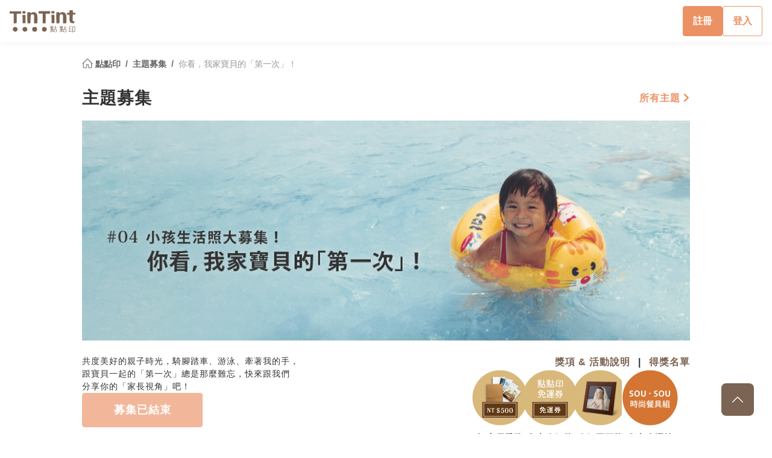

--- FILE ---
content_type: text/html; charset=UTF-8
request_url: https://www.tintint.com/collection/baby-first-steps/popular/6
body_size: 13097
content:


<!DOCTYPE html>
<html lang="zh-TW">
<head prefix="og: http://ogp.me/ns# fb: http://ogp.me/ns/fb# tintint: http://ogp.me/ns/fb/tintint#">
  <meta charset="UTF-8" />
  <meta name="viewport" content="width=device-width, initial-scale=1.0" />
  <meta name="google-site-verification" content="xiDRmekIYSwk1Z391QJ7QZ9ypyLhru3L9NeUktkqsU4" />

    
  <meta name="robots" content="index,follow" />
  <meta name="description" content="共度美好的親子時光，騎腳踏車、游泳、牽著我的手，跟寶貝一起的「第一次」總是那麼難忘，快來跟我們分享你的「家長視角」吧！" />
  <meta name="msvalidate.01" content="847BECAA50913D56F5D95ABA87AE4679" />
  <meta name="verify-v1" content="JUWj4IbXQ8Jbp2sy3ozXOl7Q33tjb5thx0SFcAJgX9U=" />


  <!-- Hreflang -->
  <link rel="alternate" hreflang="zh-TW" href="https://www.tintint.com/collection/baby-first-steps/popular/6" />
  <link rel="alternate" hreflang="en-TW" href="https://www.tintint.com/tw/en/collection/baby-first-steps/popular/6" />
  <link rel="alternate" hreflang="zh-HK" href="https://www.tintint.com/hk/collection/baby-first-steps/popular/6" />
  <link rel="alternate" hreflang="en-HK" href="https://www.tintint.com/hk/en/collection/baby-first-steps/popular/6" />
  <link rel="alternate" hreflang="en" href="https://www.tintint.com/intl/collection/baby-first-steps/popular/6" />
  <link rel="alternate" hreflang="zh-CN" href="https://www.tintint.com/cn/collection/baby-first-steps/popular/6" />
  <link rel="alternate" hreflang="en-CN" href="https://www.tintint.com/cn/en/collection/baby-first-steps/popular/6" />
  <link rel="alternate" hreflang="en-SG" href="https://www.tintint.com/sg/collection/baby-first-steps/popular/6" />
  <link rel="alternate" hreflang="zh-SG" href="https://www.tintint.com/sg/zh/collection/baby-first-steps/popular/6" />
  <link rel="alternate" hreflang="en-MY" href="https://www.tintint.com/my/collection/baby-first-steps/popular/6" />
  <link rel="alternate" hreflang="zh-MY" href="https://www.tintint.com/my/zh/collection/baby-first-steps/popular/6" />
  <link rel="alternate" hreflang="x-default" href="https://www.tintint.com/collection/baby-first-steps/popular/6" />

  <link rel="canonical" href="https://www.tintint.com/collection/baby-first-steps/popular/6">

 <meta property="og:title" content="點點印主題募集 - 你看，我家寶貝的「第一次」！ "/>
<meta property="og:type" content="website" />
<meta property="og:image" content="https://www.tintint.com/images/tintint/zh_TW/collection/baby-first-steps/fb_image.jpg" />
<meta property="og:url" content="https://www.tintint.com/collection/baby-first-steps?s=event.baby-first-steps.info_link&utm_campaign=baby-first-steps&utm_medium=info&utm_source=direct" />
<meta property="og:site_name" content="點點印" />
<meta property="og:description" content="共度美好的親子時光，騎腳踏車、游泳、牽著我的手，跟寶貝一起的「第一次」總是那麼難忘，快來跟我們分享你的「家長視角」吧！" />
<meta property="fb:admins" content="522282367" />
<meta property="fb:admins" content="220910" />
<meta property="fb:app_id" content="184040768285" />
<meta name="facebook-domain-verification" content="166ck8ms3r2i15daqfnrl270vw70w9" />  
  <title>點點印主題募集 - 你看，我家寶貝的「第一次」！｜TinTint 點點印</title>

  <!-- stylesheets -->
  <link rel="stylesheet" href="/stylesheets/tintint/zh/tw/common/reset.css" type="text/css">
<!-- bootstrap -->
<link rel="stylesheet" href="/stylesheets/bootstrap5/css/bootstrap.min.css?t=19" type="text/css" media="screen" />
<!-- bootstrap_js -->
<!-- jquery_high -->
<script type="text/javascript" src="/javascripts/jquery/1.11.3/jquery.min.js"></script>
<script type="text/javascript" src="/stylesheets/bootstrap5/js/bootstrap.bundle.min.js"></script>
<!-- cookies -->
<script type="text/javascript" src="/javascripts/cookie-js/cookie.min.js"></script>
<!-- notification -->
<script type="text/javascript" src="/javascripts/notification/main.js"></script>
<link rel="stylesheet" href="/javascripts/notification/main.css" type="text/css" media="screen" />
<!-- tipsy -->
<script type="text/javascript" src="/javascripts/tipsy-master/src/javascripts/jquery.tipsy.js"></script>
<link rel="stylesheet" href="/javascripts/tipsy-master/src/stylesheets/tipsy.css" type="text/css" media="screen" />
<!-- tt-toast -->
<script type="text/javascript" src="/javascripts/toast/toast.js"></script>
<link rel="stylesheet" href="/javascripts/toast/toast.css" type="text/css" media="screen" />
<!-- tintint -->
<link rel="stylesheet" href="/stylesheets/tintint/zh/tw/common/common.css?t=1769035083" type="text/css" media="screen" />
<link rel="stylesheet" href="/stylesheets/tintint/zh/tw/common/thumb.css?t=1769035083" type="text/css" media="screen" />
<link rel="stylesheet" href="/stylesheets/tintint/zh/tw/common/user.css?t=1769035083" type="text/css" media="screen" />
<link rel="stylesheet" href="/stylesheets/tintint/zh/tw/lang/style.css?t=1769035083" type="text/css" media="screen" />
<link rel="stylesheet" href="/stylesheets/tintint/zh/tw/region.css?t=1769035083" type="text/css" media="screen" />
<link rel="stylesheet" href="/stylesheets/v3/common/component.css?t=1769035083" type="text/css" media="screen" />
<link rel="stylesheet" href="/javascripts/jbmo/jbmo.css" type="text/css" media="screen" />
<link rel="stylesheet" href="/stylesheets/tintint/common/single/thumb.css" type="text/css" media="screen" />
<link rel="stylesheet" href="/javascripts/modalv2/modalv2.css" type="text/css" media="screen" />
<link rel="stylesheet" href="/javascripts/jquery_cropper/cropper.css" type="text/css" media="screen" />
<link rel="stylesheet" href="/javascripts/font-awesome/css/all.min.css" type="text/css" media="screen" />
<link rel="stylesheet" href="/stylesheets/tintint/zh_TW/collection/base.css?t=1769035083" type="text/css" media="screen" />
<link rel="stylesheet" href="/stylesheets/tintint/zh_TW/collection/baby-first-steps.css?t=1769035083" type="text/css" media="screen" />
<script type="text/javascript" src="/javascripts/history.js/scripts/bundled/html4+html5/native.history.js"></script>
<script type="text/javascript" src="/javascripts/TTModal/modal.js"></script>
<script type="text/javascript" src="/javascripts/jbmo/jbmo.js"></script>
<script type="text/javascript" src="/javascripts/masonry/masonry.pkgd.min.js"></script>
<script type="text/javascript" src="/javascripts/imagesloaded/imagesloaded.pkgd.min.js"></script>
<script type="text/javascript" src="/javascripts/jQuery-File-Upload-master/js/vendor/jquery.ui.widget.js"></script>
<script type="text/javascript" src="/javascripts/jQuery-File-Upload-master/js/jquery.iframe-transport.js"></script>
<script type="text/javascript" src="/javascripts/jQuery-File-Upload-master/js/jquery.fileupload.js"></script>
<script type="text/javascript" src="/javascripts/jquery_cropper/cropper.js?t=1769035083"></script>
<script type="text/javascript" src="/javascripts/clipboard/clipboard.min.js"></script>
<script type="text/javascript" src="/javascripts/single/uploader.js?t=1769035083"></script>
<script type="text/javascript" src="/javascripts/camanjs/caman.full.js"></script>
<script type="text/javascript" src="/javascripts/single/thumb.js"></script>
<script type="text/javascript" src="/javascripts/collection/baby-first-steps.js?t=202303242015993377"></script>


<!-- LINE Tag Base Code -->
<!-- Do Not Modify -->
<script>
(function(g,d,o){
  g._ltq=g._ltq||[];g._lt=g._lt||function(){g._ltq.push(arguments)};
  var h=location.protocol==='https:'?'https://d.line-scdn.net':'http://d.line-cdn.net';
  var s=d.createElement('script');s.async=1;
  s.src=o||h+'/n/line_tag/public/release/v1/lt.js';
  var t=d.getElementsByTagName('script')[0];t.parentNode.insertBefore(s,t);
    })(window, document);

_lt('init', {
  customerType: 'lap',
  tagId: '92c1e13a-8ef4-4272-965a-445a67b4422d'
});
_lt('send', 'pv', ['92c1e13a-8ef4-4272-965a-445a67b4422d']);
_lt('init', {
  customerType: 'lap',
  tagId: '38306658-a593-4f18-a8e2-bc5009ec08c4'
});
_lt('send', 'pv', ['38306658-a593-4f18-a8e2-bc5009ec08c4']);
_lt('init', {
  customerType: 'lap',
  tagId: '29dcc51a-0412-43c1-a4e4-3c474698b538'
});
_lt('send', 'pv', ['29dcc51a-0412-43c1-a4e4-3c474698b538']);
_lt('init', {
  customerType: 'lap',
  tagId: '451ed9b5-f17b-4a4f-93d1-cc136db1a340'
});
_lt('send', 'pv', ['451ed9b5-f17b-4a4f-93d1-cc136db1a340']);

</script>
<noscript>
    <img height="1" width="1" style="display:none"
       src="https://tr.line.me/tag.gif?c_t=lap&t_id=92c1e13a-8ef4-4272-965a-445a67b4422d&e=pv&noscript=1" />
    <img height="1" width="1" style="display:none"
       src="https://tr.line.me/tag.gif?c_t=lap&t_id=38306658-a593-4f18-a8e2-bc5009ec08c4&e=pv&noscript=1" />
    <img height="1" width="1" style="display:none"
       src="https://tr.line.me/tag.gif?c_t=lap&t_id=29dcc51a-0412-43c1-a4e4-3c474698b538&e=pv&noscript=1" />
    <img height="1" width="1" style="display:none"
       src="https://tr.line.me/tag.gif?c_t=lap&t_id=451ed9b5-f17b-4a4f-93d1-cc136db1a340&e=pv&noscript=1" />
  </noscript>
<!-- End LINE Tag Base Code -->

<!-- Facebook Pixel Code -->
<script>
!function(f,b,e,v,n,t,s){if(f.fbq)return;n=f.fbq=function(){n.callMethod?
n.callMethod.apply(n,arguments):n.queue.push(arguments)};if(!f._fbq)f._fbq=n;
n.push=n;n.loaded=!0;n.version='2.0';n.queue=[];t=b.createElement(e);t.async=!0;
t.src=v;s=b.getElementsByTagName(e)[0];s.parentNode.insertBefore(t,s)}(window,
document,'script','https://connect.facebook.net/en_US/fbevents.js');

fbq('init', '892433034172044');
fbq('track', 'PageView');

    
</script>

<noscript><img height="1" width="1" style="display:none"
src="https://www.facebook.com/tr?id=892433034172044&ev=PageView&noscript=1"
/></noscript>
<!-- End Facebook Pixel Code --> 


  
  
<!-- Google Tag Manager -->
<script>(function(w,d,s,l,i){w[l]=w[l]||[];w[l].push({'gtm.start':
new Date().getTime(),event:'gtm.js'});var f=d.getElementsByTagName(s)[0],
j=d.createElement(s),dl=l!='dataLayer'?'&l='+l:'';j.async=true;j.src=
'https://www.googletagmanager.com/gtm.js?id='+i+dl;f.parentNode.insertBefore(j,f);
})(window,document,'script','dataLayer','GTM-KZ2394');</script>
<!-- End Google Tag Manager -->
<!-- facebook sdk -->
<script type="text/javascript">
window.fblib = window.fblib || (function () {
  var _callbacks = [], _ready = false;
  var _doReady = function () {
    if (_ready) {
      return;
    }
    _ready = true;
    for (var i = 0, len = _callbacks.length; i < len; i += 1) {
      _callbacks[i]();
    }
  };
  window.fbAsyncInit = function() {
    FB.init({
      appId : '184040768285',
      status : true,
      xfbml : true,
      frictionlessRequests: true,
      version: 'v2.10',
      cookie: true
    });
    _doReady();
  };
  return {
      addEvent: function (callback) {
        if (typeof callback !== "function") {
          return;
        }
        if (_ready) {
          callback();
        } else {
          _callbacks.push(callback);
        }
      }
  }
}());
(function(d, s, id) {
var js, fjs = d.getElementsByTagName(s)[0];
if (d.getElementById(id)) return;
js = d.createElement(s); js.id = id;
js.src = "//connect.facebook.net/zh_TW/sdk.js";
fjs.parentNode.insertBefore(js, fjs);
}(document, 'script', 'facebook-jssdk'));
</script>
      <link rel="stylesheet" href="/stylesheets/v3/themes/default.css?t=1769035083" type="text/css">
<link rel="stylesheet" href="/stylesheets/v3/common/default.css?t=1769035083" type="text/css">
<link rel="stylesheet" href="/javascripts/font-awesome/css/all.min.css" type="text/css" media="screen">

<link rel="preconnect" href="https://fonts.googleapis.com">
<link rel="preconnect" href="https://fonts.gstatic.com" crossorigin>
<link href="https://fonts.googleapis.com/css2?family=Noto+Sans+TC:wght@400;500;700&display=swap" rel="stylesheet">

<script>
var prevPage = null;
var lastPage = sessionStorage.getItem('lastPage') || null;
var backPage = sessionStorage.getItem('backPage') || null;

  prevPage = sessionStorage.getItem('lastPage');
  sessionStorage.setItem('lastPage', window.location.href)
  sessionStorage.setItem('backPage', prevPage);
</script>
</head>
<body type="close">
  <style>:root{ --loginbox-height: 0px; --nav-height: 0px; --hd-height: calc(var(--loginbox-height) + var(--nav-height));}</style>
  <div id='v3'>
    <div id="hd" class="fluid bg-white tt-enable-transitions" style=" display: contents;">
      <style>
        .dropdown-divider{ --bs-dropdown-divider-bg: rgba(239,239,239,1); }
        :root { --loginbox-height: 40px; --nav-height: 70px; --logo-img-height:37px; }
        #hd.mini-hd { --nav-height: 55px;}
        @media (max-width: 768px) {
          :root, #hd.mini-hd { --loginbox-height: 0px; --nav-height: 72px; --logo-img-height:30px; }
        }
        @media (max-width: 768px) {
          .tintint-logo { zoom: .8; }
        }
      </style>
            <style>
  :root {
    --loginbox-height: 0px;
  }
  @media (max-width: 768px) {
    .nav-container {
      padding-left: 1rem;
    }
  }
</style>
<div id="nav-tag" class="app-hide w-100 bg-white tt-enable-transitions sticky-top" style="height:var(--nav-height);">
  <div class='nav-container d-flex justify-content-between align-items-center h-100'>
    <div class="my-auto">
      <a href="/">
        <img src="/images/tintint/zh_TW/tintint-logo.svg?t=2" style="height: var(--logo-img-height);" src="/images/v3/common/exhibition/tintint-logo.svg">
      </a>
    </div>

    <div id='loginbox-row' class="d-flex flex-row align-items-center gap-3">
              <div class="d-flex flex-row align-items-center gap-2">
          <a class="btn btn-cta m-0 d-md-block d-none" href="/collection/baby-first-steps/go_signup?from=%2Fcollection%2Fbaby-first-steps%2Fpopular%2F6">註冊</a>
          <a class="btn btn-outline-cta m-0 d-md-block d-none" href="/collection/baby-first-steps/go_signin?from=%2Fcollection%2Fbaby-first-steps%2Fpopular%2F6">登入</a>
          <a class="btn btn-cta btn-sm m-0 d-block d-md-none" href="/collection/baby-first-steps/go_signup?from=%2Fcollection%2Fbaby-first-steps%2Fpopular%2F6">註冊</a>
          <a class="btn btn-outline-cta btn-sm m-0 d-block d-md-none" href="/collection/baby-first-steps/go_signin?from=%2Fcollection%2Fbaby-first-steps%2Fpopular%2F6">登入</a>
        </div>
          </div>
  </div>
  </div>
<script>
  var _lite_nav = $("#nav-tag");
  $("#breadcrumbs-parent").before(_lite_nav);
</script>
      
      <!-- toast -->
      
      <div class="offcanvas offcanvas-bottom rounded-top" style="--bs-offcanvas-height: 87vh;" tabindex="-1" id="offcanvasProjectInfo" aria-labelledby="offcanvasProjectInfoLabel">
  <div class="offcanvas-header p-md-4 justify-content-end position-relative">
    <div id="close-commit" class="position-absolute start-0 top-0 p-md-4" style="padding: var(--bs-offcanvas-padding-y) var(--bs-offcanvas-padding-x);"></div>
    <button type="button" class="btn-close text-reset" data-bs-dismiss="offcanvas" aria-label="Close"></button>
  </div>
  <div class="offcanvas-body px-md-4 pb-md-4 pt-0">
    <div id="project-data" class="h-100"></div>
  </div>
</div>
<script>
  jQuery(function($) {
    var currentLanguage = "";
    $("body").on("click", ".pj-item", function(){
      $("#close-commit").html("");
      var permalink = $(this).attr("data-project-permalink");
      $("#project-data").html("<iframe id='iframe-project-info' src='"+ currentLanguage +"/project/info/"+ permalink +"?project_preview_modal=1' frameborder='0' width='100%' height='100%'></iframe>")
        window.addEventListener('message', function (event) {
          if (event.data === 'comment-modal-opened') {
            $("#close-commit").html("<button type='button' class='btn btn-link m-0 p-0 fw-bold'><i class='fas fa-chevron-left me-2'></i>返回作品</button>");
          } else if (event.data === 'comment-modal-hide') {
            $("#close-commit").html("");
          }
          $("#close-commit").on("click", "button", function() {
            const iframeProject = document.getElementById("iframe-project-info");
            iframeProject.contentWindow.postMessage("close-commit-modal", "*");
          });
        });
    });
  });
</script>    </div>
    <div id="bd" class="fluid bg-white">
      <style>
  div#breadcrumbs a{
    text-decoration: none;
  }
</style>
  
  <div id='breadcrumbs-parent' class='app-hide flex-container' w="980">
    <div id='breadcrumbs' class="col px-0">
      <div class="breadcrumbs-content">
        <a class="tt-link-default" href="/">
          <img src="/images/tintint/common/icon-home.png?t=2" style="vertical-align: top; height:calc(1em * 1.25);">
          點點印        </a>
                              <a class="tt-link-default" href="/collection">
              主題募集            </a>
                                    <a class="tt-link-default" >
            你看，我家寶貝的「第一次」！          </a>
                              </div>
    </div>
      </div>
<script type="text/javascript">
  (function ($) {
    $(function () {
      COLLECTION.setStartPage('6', 'popular', '1');
      COLLECTION.setAction('popular', '6');
      // COLLECTION.setStartPage('6', 'popular', '1');
          });
  }(jQuery));
</script>
<div id="ttmember-manager"></div>
<script type="text/javascript" src="/javascripts/TTMember/TTMember.js"></script>

<a name="home-top"></a>

<div id="collection-main" class="collection flex-container" w="980" event="baby-first-steps">
  <div class="hstack justify-content-between mb-3">
    <h2 class="mb-0">主題募集</h2>
    <a class="h5 link-cta giraffe-hide mb-0" href="/collection">所有主題 <i class="fas fa-chevron-right"></i></a>
  </div>

  <div>
    <!-- main-header -->
    <div class="main-header mb-4">
      <img class="mainImg" src="/images/tintint/zh_TW/collection/baby-first-steps/collection-main-header.jpg">
    </div>
     
    <div class="main-info">
      <div class="collection-flex flex-column flex-md-row flex-nowrap">
        <div class="baby-info vstack justify-content-center col-auto gap-4 mb-5 mb-md-0">
          <div>
                                                    共度美好的親子時光，騎腳踏車、游泳、牽著我的手，                          <br>              跟寶貝一起的「第一次」總是那麼難忘，快來跟我們                          <br>              分享你的「家長視角」吧！                      </div>
                    <div>
            
                          <div class="btn btn-cta btn-lg disabled text-nowrap w-200px m-0">
                募集已結束 
              </div>
            
            <div class="mt-2 text-start" style="color:#666">募集至&nbsp&nbsp2022年10月02日(日) 23:59&nbsp&nbsp止</div>
          </div>
        </div>

        <div class="d-flex flex-md-column flex-column-reverse col-md-4 col-lg-6 gap-3 align-items-md-end align-items-center mt-4 mt-md-0">
          <div class="fs-5 fw-bold">
            <a class="js-show-rule link-primary" href="javascript:void(0);">獎項 & 活動說明</a>
                          <span class="mx-2">|</span>
              <a class="link-primary" href="/collection/baby-first-steps/select#rule">得獎名單</a>
                      </div>
          <ul class="row g-0 row-cols-2 row-cols-sm-4 row-cols-md-2 row-cols-lg-4 tt-spec gap-3 justify-content-center">
                          <li class="col prize d-flex flex-column align-items-center justify-content-end m-0">
                                <a class="js-show-rule" href="javascript:void(0);">
                  <div class="prize-desc prize-acc-01"></div>
                </a>
                <div class="text-center fw-bold mt-2">評審優秀獎</div>
              </li>
                          <li class="col prize d-flex flex-column align-items-center justify-content-end m-0">
                                <a class="js-show-rule" href="javascript:void(0);">
                  <div class="prize-desc prize-share-01"></div>
                </a>
                <div class="text-center fw-bold mt-2">集心人氣獎</div>
              </li>
                          <li class="col prize d-flex flex-column align-items-center justify-content-end m-0">
                                <a class="js-show-rule" href="javascript:void(0);">
                  <div class="prize-desc prize-popularity-01"></div>
                </a>
                <div class="text-center fw-bold mt-2">人氣冠軍獎</div>
              </li>
                          <li class="col prize d-flex flex-column align-items-center justify-content-end m-0">
                                <a class="js-show-rule" href="javascript:void(0);">
                  <div class="prize-desc prize-focus-01"></div>
                </a>
                <div class="text-center fw-bold mt-2">集心幸運抽</div>
              </li>
                      </ul>
        </div>
      </div>

      <div class="collection-flex">
        
                          
        

              </div>

    </div>
  </div>

  <!-- main-collection -->
  <div class="main-collection my-90">

    <div class="d-flex justify-content-center align-items-center flex-wrap position-relative gap-3 mb-3">
      <h3 id="lite-title" class="mb-0">你看，我家寶貝的「第一次」！</h3>
      <div id="myShowPhoto-seemoreidea" class="d-flex justify-content-end align-items-center gap-1 px-0 end-0">
                <a class="js-show-my-collections myShowPhoto fw-bold mx-4 link-cta" style="cursor: pointer;" data-luzern="0" data-thirdparty="1">看我投稿照片</a> 
                  <a class="btn btn-outline-cta btn-sm m-0" href="/idea/baby?s=event.baby-first-steps.idea&utm_campaign=baby.idea&utm_medium=event&utm_source=baby-first-steps" target="_blank">搜索更多靈感</a>
              </div>
    </div>

    <div id="collection-menu" class="tabmenu-x testMenu-x fw-bold nav nav-underline justify-content-center mb-1">
      <a class="nav-link px-3 fs-5 active" href="/collection/baby-first-steps/popular?backtab=1">
        <div class="tabbutton-x text-body">熱門</div>
      </a>
      <a class="nav-link px-3 fs-5 fw-normal" href="/collection/baby-first-steps/recent?backtab=1">
        <div class="tabbutton-x text-body">最新</div>
      </a>
                    <a class="nav-link px-3 fs-5 fw-normal" href="/collection/baby-first-steps/select?backtab=1">
          <div class="tabbutton-x text-body">評審優秀獎</div>
        </a>
            
    </div>

    <div id="collection-content" class="bg-f8 px-3 px-md-4 py-4 rounded-3">
      <div class="header w-100 d-block d-md-flex align-items-center justify-content-between px-3 mb-3">
        <div class="fw-bold fs-5" style="color: var(--tt-layer-6-gray-color);">
                      <i class="fas fa-camera fa-lg"></i>
            <span>熱門 POPULAR</span>
                  </div>
                              <!-- page nav -->
            <div class="d-md-flex d-none align-items-center justify-content-center mt-3 mt-md-0">
              
<nav id="collection-page" aria-label="Page navigation">
  <ul class="pagination justify-content-center p-0">
          <li class="page-item">
        <a class="page-link" href="/collection/baby-first-steps/popular/5#top" aria-label="Previous">
          <span>&lt;</span>
        </a>
      </li>
    
          <li class="page-item ">
        <a class="page-link" href="/collection/baby-first-steps/popular//3#top">
          <span>3</span>
        </a>
      </li>
          <li class="page-item ">
        <a class="page-link" href="/collection/baby-first-steps/popular//4#top">
          <span>4</span>
        </a>
      </li>
          <li class="page-item ">
        <a class="page-link" href="/collection/baby-first-steps/popular//5#top">
          <span>5</span>
        </a>
      </li>
          <li class="page-item active">
        <a class="page-link" href="/collection/baby-first-steps/popular//6#top">
          <span>6</span>
        </a>
      </li>
          <li class="page-item ">
        <a class="page-link" href="/collection/baby-first-steps/popular//7#top">
          <span>7</span>
        </a>
      </li>
          <li class="page-item ">
        <a class="page-link" href="/collection/baby-first-steps/popular//8#top">
          <span>8</span>
        </a>
      </li>
          <li class="page-item ">
        <a class="page-link" href="/collection/baby-first-steps/popular//9#top">
          <span>9</span>
        </a>
      </li>
    
          <li class="page-item">
        <a class="page-link" href="/collection/baby-first-steps/popular/7#top" aria-label="Next">
          <span>&gt;</span>
        </a>
      </li>
      </ul>
</nav>

              <div class="ms-3 mt-0 text-center text-md-left">共 26 頁</div>
            </div>
                        </div>
      
                
      <!-- entries list -->
              <ul id="entries-list" class="snapcard px-xl-3"></ul>
        <div id="nomore_data" class="text-center">
          <h3 style="color: var(--tt-layer-6-gray-color);">快來當第一個投稿的人吧</h3>
          <h5><span style="color: var(--tt-layer-6-gray-color);">或是看其他人開箱</span> <a href="/mytintint" target="_blank">前往開箱募集</a></h5>
        </div>
            
      <div id="collection-load">LOADING....</div>

      <div class="footer text-center">

        <!-- page nav -->
        <div class="d-flex align-items-center justify-content-center mt-3">
                      
<nav id="collection-page" aria-label="Page navigation">
  <ul class="pagination justify-content-center p-0">
          <li class="page-item">
        <a class="page-link" href="/collection/baby-first-steps/popular/5#top" aria-label="Previous">
          <span>&lt;</span>
        </a>
      </li>
    
          <li class="page-item ">
        <a class="page-link" href="/collection/baby-first-steps/popular//3#top">
          <span>3</span>
        </a>
      </li>
          <li class="page-item ">
        <a class="page-link" href="/collection/baby-first-steps/popular//4#top">
          <span>4</span>
        </a>
      </li>
          <li class="page-item ">
        <a class="page-link" href="/collection/baby-first-steps/popular//5#top">
          <span>5</span>
        </a>
      </li>
          <li class="page-item active">
        <a class="page-link" href="/collection/baby-first-steps/popular//6#top">
          <span>6</span>
        </a>
      </li>
          <li class="page-item ">
        <a class="page-link" href="/collection/baby-first-steps/popular//7#top">
          <span>7</span>
        </a>
      </li>
          <li class="page-item ">
        <a class="page-link" href="/collection/baby-first-steps/popular//8#top">
          <span>8</span>
        </a>
      </li>
          <li class="page-item ">
        <a class="page-link" href="/collection/baby-first-steps/popular//9#top">
          <span>9</span>
        </a>
      </li>
    
          <li class="page-item">
        <a class="page-link" href="/collection/baby-first-steps/popular/7#top" aria-label="Next">
          <span>&gt;</span>
        </a>
      </li>
      </ul>
</nav>

                        <div class="ms-3 mt-0 text-center">共 26 頁</div>
                              </div>

      </div>
    </div>
  </div>

  <div id="modals" class="hide-modal"></div>

  <!-- modal template -->
  <div class="entry-start template">
  <!-- 應付 chrome 瀏覽器自動填入密碼 -->
  <div style="position:absolute;top:-100px;opacity: 0;">
    <input type="password" title="Chaff for Chrome Smart Lock" autocomplete="new-password" />
  </div>
 <div class="js-close-modal icon-close"><i class="fas fa-lg fa-times js-close-modal"></i></div>
 <div class="title_line d-flex justify-content-between align-items-center">
  <div class="col">
   <img src="/images/tintint/zh_TW/collection/entry-start-title.gif">
  </div>
  <div class="" style="width:115px;"><a href="/collection"><img class="w-100" src="/images/tintint/zh_TW/collection/collection-logo.png"></a></div>
 </div>

  <div>  
    <div class="entry-title">你看，我家寶貝的「第一次」！</div>
    <div class="entry-desc">
              共度美好的親子時光，騎腳踏車、游泳、牽著我的手，        <br/>
              跟寶貝一起的「第一次」總是那麼難忘，快來跟我們        <br/>
              分享你的「家長視角」吧！        <br/>
          </div>
  </div>

  <div class="upload-flex">
    <div class="uploader baby-first-steps empty">
      <div class="ie-special" style="display: none;">按此選擇圖片</div>
      <input class="fileupload" type="file" name="image" accept=".png, .jpg, .jpeg"/>
      <span class="fake-fileupload btn"><img style="position: relative; top: -4px;" src="/images/tintint/zh_TW/collection/entry-start-btn-icon.png"> 換張照片</span>
    </div>
    <div class="uploader-crop" style="display: none;">
      <button id="btnCrop" class="btn" data-method="getCroppedCanvas"><i class="fa fa-crop" style="margin-right: 5px;"></i>圖片裁切</button>
      <button id="btnChange" class="btn" data-method="getCroppedCanvas"><i class="fa fa-crop" style="margin-right: 5px;"></i>圖片調整</button>
    </div>
  </div>
  <div class="entry-canvas empty">
    <!-- <div class="filter-processing done"></div> -->
    <div class="photo-uploading done"></div>
    <img class="entry-canvas-img"></img>
    <div class="entry-canvas-preview"></div>
	  <div class="entry-canvas-tips">請上傳短邊至少 800px 的<br/> jpg、png 格式圖片</div>
  </div>
  <div class="entry-hint">
    <span class="change-photo"></span>
  </div>

  
  <hr>



  <div class="entry-info">
    <!-- info img -->
    <div class="info-flex">
      <!-- info img -->
      <div class="info-img">
        <img src="/images/tintint/zh_TW/collection/entry-start-info-title.gif" />
        <div class="row g-0 my-3 align-items-center">
          <div class="col-12 col-md-3">姓名</div>
          <div class="col-12 col-md-9 pe-0 pe-md-2">
            <input type="text" data-title="您的姓名" class="info-data w-100 form-control rounded-0" maxlength="8" name="nickname" placeholder="限18字內" >
          </div>
        </div>
        <div class="row g-0 my-3">
          <div class="col-12 col-md-3 py-0 py-md-2">留言</div>
          <div class="col-12 col-md-9 pe-0 pe-md-2">
            <textarea data-title="留言" class="info-data w-100 form-control rounded-0" name="desc" maxlength="50" placeholder="聊聊你家寶貝的故事 (限 50 字內)"></textarea>
          </div>
        </div>
      </div>

      <!-- info personal -->
      <div class="info-personal">
        <div class="entry-hint">
          <div>以下資料僅供得獎聯繫使用，請填寫正確</div>
          <div>( 資訊不會顯示於網頁上 )</div>
        </div>
        <div class="row g-0 my-3 align-items-center">
          <div class="col-12 col-md-3">姓名</div>
          <div class="col-12 col-md-9">
            <input type="text" data-title="姓名" class="info-data form-control w-100 rounded-0" name="name" placeholder="">
          </div>
        </div>
        <div class="row g-0 my-3 align-items-center">
          <div class="col-12 col-md-3">電子郵件</div>
          <div class="col-12 col-md-9">
            <input type="email" data-title="電子郵件" class="info-data form-control w-100 rounded-0" name="email" placeholder="">
          </div>
        </div>
        <div class="row g-0 my-3 align-items-center">
          <div class="col-12 col-md-3">聯絡電話</div>
          <div class="col-12 col-md-9">
            <input type="tel" data-title="聯絡電話" class="info-data form-control w-100 rounded-0" name="phone" oninput="value=value.replace(/[^\d]/g,'')" placeholder="">
          </div>
        </div>
      </div>

      <!-- <div class="clear"></div> -->
    </div>
    
    <!-- entry hint -->
    <div class="entry-hint text-start">
      <input type="checkbox" class="rule-check"> 
      我已詳閱：<a class="rule_modal">獎項/活動說明</a>，如違反說明，主辦方將隨時終止參賽資格與權利，無需另行通知。
    </div>
    <div class="entry-hint text-start">
      <input type="checkbox" class="copyright-check"> 我確認擁有上傳照片之著作版權，並同意將投稿內容放置點點印的募集活動中。
    </div>
    <div class="entry-preview-button">
      <div class="js-entry-preview submit_orange">OK ! 確認送出 <img src="/images/tintint/zh_TW/white_icon.gif"></div>
    </div>
  </div>


</div>



  <div class="entry-preview snapcard-open template">
  <div class="line-b d-block d-md-flex justify-content-between">
    <div class="col">
      <h4><a href="/collection">點點印主題展 - 照片募集中，分享你生活裡的主題好風景！</a></h4>
      <img src="/images/tintint/zh_TW/orange_icon2.gif">
      <a href="/?s=collection.info">點點印「做自己的相片書」</a>
    </div>
    <div class="col-auto ms-auto" style="width:115px;"><a href="/collection"><img class="w-100" src="/images/tintint/zh_TW/collection/collection-logo.png"></a></div>
  </div>

  <div class="js-close-modal icon-close"><i class="fas fa-lg fa-times js-close-modal"></i></div>
  <div class="prev-arrow nav-arrow"></div>
  <div class="next-arrow nav-arrow"></div>
    <!-- header -->
  <div class="entry-header d-block d-sm-flex justify-content-between">
    <div class="entry-title">
      <div class="author-bottom">你看，我家寶貝的「第一次」！</div>
      <div class="author-name">by </div>
    </div>
      <div class="col-auto text-end entry-activitie">
      <a class="js-close-modal" href="javascripts:void(0);">看看其他人的投稿</a>
    </div>
    </div>

  <div class="collect-container vertical">
    <div class="collect-flex">
      <div class="collect-photo loading">
        <div class="cardHeart none"></div>
        <div id="card-heart-count" class="card-info-heart">0</div>
        <img class="campus-img" src="" alt="">
        <div class="info-desc">
          <div class="collect-info"></div>
          <div class="info-name"></div>
        </div>
      </div>

      <div class="info-contain">
        <div class="block-ef py-30">
          <p class="heart-rules">幫忙集滿 10 個愛心，讓「<span class="author-name"></span>」<br/>拿 <span class="share-txt">點點印免運券</span>，獲愛心數前 100 名， <br>再抽 <span class="share-txt">SOU‧SOU 時尚輕量餐具四件組</span>！</p>
          <p class="text-center mt-3"><b>送我一個愛心，幫我集氣！</b></p>
          <div class="heart-parent mt-3">
            <div id="heart-icon" class="text-center">
              <span class="js-send-heart heart-shape none">
                <input id="toggle-heart" type="checkbox" name="toggle_heart" class="">
                <label for="toggle-heart" aria-label="like">0</label>
                <label id="only-display-heart" for="toggle-heart-x" aria-label="like"></label>
              </span>
              <span id="heart-count" class="ps-3">0</span><span> 個愛心</span>
            </div>
          </div>
          <div class="js-need-singin text-center hide">
            <span>請先註冊為 TinTint 會員</span>
            <a class="fb-link" href="#">
              <div class="js-use-facebook-singin btn btn-fb">以 Facebook 帳號繼續</div>
            </a>
            <a class="js-ttmember-singin">已是TinTint會員</a>
          </div>
          <div class="js-issignin text-center hide mt-3" style="opacity: 0.3"> 登入成功</div>
        </div>
        <div class="collect-share info-share">
          <div class="share-flex">
            <div class="share-icon"><img src="/images/tintint/zh_TW/collection/entry-info-share-title.png"/></div>
            <div class="fb-likes"></div>
          </div>
          <!-- 幫忙集滿 10 心，讓「<span class="author-name"></span>」<br/>拿<span class="share-txt">點點印免運券</span>，滿30心再抽<span class="share-txt">拍立得相機</span>！ -->
          <div class="collect-ftp share-flex col-flex-type">
            <div class="share share_fbn" data-ftp="facebook"><a target="_blank" href="#">
              <img src="/images/v3/common/event/creator/xmas2020/logo_fb.png" alt="">
            </a></div>
            <div class="share share_tbn" data-ftp="line"><a target="_blank" href="#">
              <img src="/images/v3/common/event/creator/xmas2020/logo_line.png" alt="">
            </a></div>
            <div class="share share_pbn"><a id="copyBtn" href="javascript:void(0);" data-clipboard-target="#copyLink">
              <img src="/images/v3/common/event/creator/xmas2020/btn_copylink_l.png" alt="">
            </a></div>
            <div class="share_web d-flex align-items-center">
              <div>轉貼網址：</div>
              <input id="copyLink" type="text" readonly="1" onclick="this.select();" class="form-control rounded-0">
            </div>
          </div>
        </div>

        <div class="entry-success hide">
          <div class="entry-success-bk-up"></div>
          <div class="entry-success-bk">
            <div class="entry-success-txt">
              <div>幫忙集滿 10 個愛心，</div>
              <div>即可獲得 點點印免運券</div>
              <div>獲愛心數前 100 名，</div>
              <div>再抽 SOU‧SOU 時尚輕量餐具四件組！</div>
            </div>
            <div class="share-prize mx-auto" style="width: 170px;">
              <a href="#" target="_blank">
                <div class="btn w-100 mx-0">　分享出去，拿獎品 <img src="/images/tintint/zh_TW/white_icon.gif">　</div>
              </a>
            </div>
            <div class="js-success-hide submit_border_orange">X 好！知道了</div>
          </div>
        </div>

      </div>
    </div>
  </div>

  <hr>

  <div class="fb-comments">
    <img src="/images/tintint/zh_TW/collection/entry-info-comments-title.png"/><br>
  </div>

  <div class="user-single" style="display: none;">
    <div class="icon-close single-close"></div>
    <!-- 桌機 -->
    <div class="single-header mbnone">
      <div class="single-title">你這張美好的照片，只放在電腦裡有點可惜...</div>
      做成相片小物天天都能看到!
    </div>
    <!-- 手機 -->
    <div class="single-header mbBlock">
      <div class="single-title"><div>你這張美好的照片，</div><div style="margin-top: -10px;">只放在電腦裡有點可惜...</div></div>
      <div style="margin-top: 15px;">做成相片小物天天都能看到!</div>
    </div>
    <div class="clear"></div>
    <div class="single-info">
  <ul>

    <!-- framed-prints-15s -->
    <li>
      <a class="single-start-button" href="#" target="_blank" data-product-name="framed-prints-15s">
        <div class="single-thumb product-framed-prints-15s" style="margin-bottom: 5px; font-size: 16px;">
          <div class="border-box"></div>
          <div class="image-box">
            <img />
          </div>
        </div>
      </a>
      <b>
        <a href="/product/info/framed-prints-15s" target="_blank">小木框畫</a>
      </b><br/>
      NT$ <s>388</s>, <br>優惠價 <b style="color: #EB0A4B;">$341</b>
      <div class="buttom_radius">
        <a class="single-start-button" href="#" target="_blank" data-product-name="framed-prints-15s">
          + 加入購物車
        </a>
      </div>
    </li>

    <!-- greeting-folded-card -->
    <li>
      <a class="single-start-button" href="#" target="_blank" data-product-name="greeting-folded-card">
        <div class="single-thumb product-greeting-folded-card" style="margin-bottom: 5px; font-size: 16px;">
          <div class="border-box"></div>
          <div class="image-box">
            <img />
          </div>
        </div>
      </a>
      <b>
        <a href="/product/info/greeting-folded-card" target="_blank">卡片</a>
      </b><br/>
      NT$ <s>120</s>, <br>優惠價 <b style="color: #EB0A4B;">$106</b> 
      <div class="buttom_radius">
        <a class="single-start-button" href="#" target="_blank" data-product-name="greeting-folded-card">
          + 加入購物車
        </a>
      </div>
    </li>

    <!-- notebook -->
    <li>
      <a class="single-start-button" href="#" target="_blank" data-product-name="notebook">
        <div class="single-thumb product-notebook" style="margin-bottom: 5px; font-size: 16px;">
          <div class="border-box"></div>
          <div class="image-box">
            <img />
          </div>
        </div>
      </a>
      <b>
        <a href="/product/info/notebook" target="_blank">筆記本</a>
      </b><br/>
      NT$ <b>$199</b>
      <div class="buttom_radius">
        <a class="single-start-button" href="#" target="_blank" data-product-name="notebook">
          + 加入購物車
        </a>
      </div>
    </li>
      
    <div class="clear"></div>
  </ul>
</div>  </div>

  <div class="collect-bottom d-flex">
    <div class="col"><img src="/images/tintint/zh_TW/orange_prv_icon.gif"/> <a class="js-close-modal" href="javascript:void(0);">回這個主題頁</a></div>
    <div style="display:none;"><a class="js-entry-start" href="javascripts:void(0);">我也要投稿</a> <img src="/images/tintint/zh_TW/collection/entry-info-btn-icon.png"/></div>
  </div>

  <div class="toast-container start-50 translate-middle-x position-fixed m-0" style="top:12px">
    <div class="copy_url toast-success toast shadow-sm" role="alert" aria-live="assertive" aria-atomic="true" data-bs-delay="4000">
      <div class="success toast-body fs-6">
        <i class="fas fa-check-circle me-2"></i>網址複製成功 !      </div>
    </div>
  </div>

  <div class="toast-container start-50 translate-middle-x position-fixed m-0" style="top:12px">
    <div class="post-finished toast-success toast shadow-sm" role="alert" aria-live="assertive" aria-atomic="true" data-bs-delay="4000">
      <div class="success toast-body fs-6">
        <i class="fas fa-check-circle me-2"></i>投稿完成！      </div>
    </div>
  </div>

  
</div>
<script>
    // copy link
    new ClipboardJS("#copyBtn");

    (function(document, $){
      $('.copy_url').closest(".toast-container").appendTo("#collection-main");
      $('.post-finished').closest(".toast-container").appendTo("#collection-main");
    })(document, jQuery)
</script>  <div class="my-collections template">
 <div class="js-close-modal icon-close"><i class="fas fa-lg fa-times"></i></div>
 <div class="title_line d-flex justify-content-between align-items-center">
  <div class="col">
   <img src="/images/tintint/zh_TW/collection/entry-my-title.gif">
  </div>
  <div class="" style="width:115px;"><a href="/collection"><img class="w-100" src="/images/tintint/zh_TW/collection/collection-logo.png"></a></div>
 </div>


 <div class="my-list">

  <div class="entry-header">
    <div class="entry-title">
	    <div><b>GALLERY 主題募集</b></div>
	    <div>我的「你看，我家寶貝的「第一次」！」</div>
    </div>
   </div>
  <div class="entry-prize mbnone">
  	<div class="fw-bold">集滿「10 個愛心」，即可獲得 <span class="share-txt">點點印免運券</span> </div>
    <div class="fw-bold">投稿作品愛心數前 100 名，再抽 <span class="share-txt">SOU‧SOU 時尚輕量餐具四件組</span> </div>
  </div>
  <div class="entry-prize mbBlock">
  	<div class="fw-bold">集滿「10 個愛心」，</div>
      <div class="fw-bold">即可獲得 <span class="share-txt">點點印免運券</span></div>
  	  <div class="fw-bold">投稿作品愛心數前100名，</div>
      <div class="fw-bold">再抽 <span class="share-txt">SOU‧SOU 時尚輕量餐具四件組</span></div>
  </div>
  <hr>

  <ul class="collections campus-collection">讀取中</ul>

  
 </div>

</div>  <div class="collection-rules campusLife-rule modal-page template">
 <div class="js-close-modal icon-close"><i class="fas fa-lg fa-times"></i></div>
  <img src="/images/tintint/zh_TW/collection/collection-rules-title.gif">
    <div class="collection-prizes mt-4">
      <div class="prize d-flex">
	      <div class="col">
	        <div class="prize-title">集心幸運抽&nbsp;【1 名】</div>
	        <strong><b>投稿作品愛心數前 100 名，加碼抽 SOU‧SOU 和風時尚輕量餐具四件組 乙組</b></strong></br>
        </div>
		    <div class="share-prize d-none d-md-block">
          <img src="/images/tintint/zh_TW/collection/baby-first-steps/collection-award-photo_04.jpg">
        </div>
      </div>
	    <hr/>
      <div class="prize d-flex">
	      <div class="col">
	        <div class="prize-title">人氣冠軍獎&nbsp;【1 名】</div>
	        <strong><b>投稿作品愛心數最高者，可獲得點點印「<a href="/product/info/framed-prints" target="_blank">免費小木框畫( 15 x 15 )</a>」乙幅 </b></strong></br>
        </div>
		    <div class="share-prize d-none d-md-block">
          <img src="/images/tintint/zh_TW/collection/baby-first-steps/collection-award-photo_03.jpg">
        </div>
      </div>
	    <hr/>
      <div class="prize d-flex">
	      <div class="col">
	        <div class="prize-title">集心人氣獎&nbsp;【不限】</div>
	        <strong><b>投稿作品集滿 10 個愛心，即可獲得點點印「免運券」乙張</b></strong></br>
	        （每人每件作品限投一票。）
        </div>
		    <div class="share-prize d-none d-md-block">
          <img src="/images/tintint/zh_TW/collection/baby-first-steps/collection-award-photo_02.jpg">
        </div>
      </div>
	    <hr/>
      <div class="prize d-flex">
        <div class="col">
          <div class="prize-title">評審優秀獎&nbsp;【5 名】</div>
          <strong><b>點點印「500元折價券」乙張 + 「<a href="/product/info/snapcard" target="_blank">免費快拍卡</a>」乙組</b></strong><br>
          （由點點印綜合提案內容、點閱率、心數，挑選不重複得獎者 5 名。）<br><br>
          <a href="/collection/baby-first-steps/select#rule" style="display: none;">評審獎得獎名單</a>
        </div>
		    <div class="award-prize d-none d-md-block"><img src="/images/tintint/zh_TW/collection/baby-first-steps/collection-award-photo_01.jpg"></div>
	    </div>
	    <hr/>
    </div>
	  <br>
           <div>第四回募集已結束，10 月 11 日(二)公佈得獎名單。</div>
      <br><br>
     
  <div class="block-ef">
    募集日期： 2022 年 9 月 5 日（ㄧ）～ 10 月 2 日（日） 23:59 
    <ul class="mt-3" style="line-height: 35px;">
      <li>* 不限制地點、時間、形式，任何小孩在內的照片皆可參加。</li>
      <li>* 每個帳號無限制投稿次數，但最多限領 3 張活動折價券。</li>
      <li>* 評審優秀獎評選方式將綜合提案內容、點閱率、愛心數等等，再由點點印審核選出 5 名 (不重覆人選)。</li>
      <li>* 集心活動需登入參加，每人每件作品限投一票。</li>
      <li>* 點點印「免運券」之使用規則，請參考「我的紅利」中各優惠券使用說明。</li>
      <li>* 得獎名單預計於 10/11 (二) 公布於活動頁面，得獎者須於 10/14 (五) 內回覆實體獎品寄送資訊，逾期視同放棄，不另行通知或補發；獎品寄出以 台灣 / 香港 / 澳門 為限。</li>
      <li>* 本活動之優惠券將於 10/11 (二) 發送至投稿作品帳號；實體獎品將於 10/25 (二) 前寄出，上述之優惠券 / 獎品不得轉換、轉讓或折換現金，並以實物為準。</li>
      <li>* 參加作品經確認送出後不得修改，若資料不全、涉及抄襲、非法、不雅，或與活動主題無關，主辦單位保留刪除作品與取消參賽資格之權利，無須另行通知。</li>
      <li>* 點點印保留對活動網站、活動規則等的修改權利，修改後不另行通知，如有違反本活動注意事項之行為，主辦單位得取消其參加或得獎資格。</li>
      <li>* 點點印保有隨時修改活動辦法及獎項或終止活動之權利。</li>
      <li>* 參加作品經主辦方確認有創立多個假帳號、不實投稿或投票等行為，主辦單位保留刪除作品與取消參賽資格之權利，無須另行通知。</li>
    </ul>
  </div>
</div>


  <div class="entry-uploading template">
    <img src="/images/tintint/zh_TW/collection/collection-camera-icon.png"><br>
    上傳中...
  </div>
  <div class="entry-loading template">
    <img src="/images/tintint/zh_TW/collection/collection-camera-icon.png"><br>
    Loading...
  </div>

</div>

<a id="collection-gotop" href="javascript:void(0)">
  <div class="go_top bg-primary rounded-2 d-flex align-items-center justify-content-center">
    <img class="ic-chevron" src="/images/v3/common/exhibition/ic-chevron-right-white.svg">
  </div>
</a>
<div class="toast_main">
  <div class="toast-inner">網址複製成功！</div>
</div>

<script>
  // copy link
  new ClipboardJS("#copyMainBtn");

  (function(document, $){
    $('.toast-starting').closest(".toast-container").appendTo("#nav-tag");
    $('.toast-entry').closest(".toast-container").appendTo("#nav-tag");

    $("#collection-gotop").on("click", function(e) {
      e.preventDefault();
      if ($("#modals").hasClass("hide-modal")) {
        $("html, body").animate(
          {
            scrollTop: 0,
          },
          200
        );
      } else {
        $("#modals").animate(
          {
            scrollTop: 0,
          },
          200
        );
      }
    });
  })(document, jQuery)

</script>    </div>

    <div id="_ft" class="app-hide fluid pt-4">
      <div class="tintint-reserved bg-white border-top mt-5" style="--bs-border-color: var(--tt-layer-3-gray-color);">
        <div class="reserved-center flex-container py-3">
          <div class="col-12 d-flex justify-content-between flex-md-row flex-column gap-3">
            <div class="d-flex align-items-center gap-3" style="color: var(--tt-layer-6-gray-color); ">
              <img src="/images/tintint/zh_TW/tt-logo-grey.png" style="width: 76px;">
              做自己的照片書            </div>
            <div class="d-flex flex-row align-items-center gap-3">
              <a class="tt-link-default fw-bold" href="/home/terms">隱私與服務條款</a>
              <style>
  .dropdown-menu{
    --bs-border-color: #FFFFFF;
    box-shadow: 0px 6px 12px 0px rgba(0, 0, 0, 0.08);
  }
  .dropdown-item{
    --bs-dropdown-item-padding-y: 0.75rem;
    --bs-dropdown-item-padding-y: 0.75rem;
  }
  .mb-2px{
    margin-bottom: 2px;
  }
  @media (min-width: 1200px){
    div#ft-main {
      gap: 5rem !important;
    }
  }
</style>

<div id="login-lang" class="dropup h-100 border rounded-1">
  <div class="now-region linknoline alllink h-100 d-flex align-items-center py-2 px-4-half" href="#" data-bs-toggle="dropdown" aria-expanded="false">
    <a href="#" class="tt-link-default fw-semibold region-tw">
      中文    </a>
  </div>

  <ul class="dropdown-menu dropdown-menu-end p-4-half border rounded-1">
          <li><h6 class="dropdown-header p-0 mb-1">語系</li>
              <li class="change-lang selected ">
          <a class="dropdown-item px-4-half mb-2px" data-locale="zh_TW" href="/collection/baby-first-steps/popular/6">中文</a>
        </li>
              <li class="change-lang  mb-4-half">
          <a class="dropdown-item px-4-half " data-locale="en_TW" href="/tw/en/collection/baby-first-steps/popular/6">English</a>
        </li>
          
    
          <li><h6 class="dropdown-header p-0 mb-1">地區</li>
                  <li class="region-tw selected">
            <a class="dropdown-item mb-2px" data-locale="zh_TW" href="/collection/baby-first-steps/popular/6">臺灣</a>
          </li>
                  <li class="region-hk ">
            <a class="dropdown-item mb-2px" data-locale="zh_HK" href="/hk/collection/baby-first-steps/popular/6">香港</a>
          </li>
                  <li class="region-cn ">
            <a class="dropdown-item mb-2px" data-locale="zh_CN" href="/cn/collection/baby-first-steps/popular/6">中國</a>
          </li>
                  <li class="region-sg ">
            <a class="dropdown-item mb-2px" data-locale="zh_SG" href="/sg/zh/collection/baby-first-steps/popular/6">新加坡</a>
          </li>
                  <li class="region-my ">
            <a class="dropdown-item mb-2px" data-locale="zh_MY" href="/my/zh/collection/baby-first-steps/popular/6">馬來西亞</a>
          </li>
                  <li class="region-us ">
            <a class="dropdown-item mb-2px" data-locale="en_US" href="/intl/collection/baby-first-steps/popular/6">全球</a>
          </li>
              </ul>
</div>




            </div>
                      </div>
        </div>
      </div>
          </div>
  </div>
</body>



--- FILE ---
content_type: text/html; charset=UTF-8
request_url: https://www.tintint.com/collection/baby-first-steps/getmore
body_size: 4459
content:
{"success":1,"msg":"","datas":[{"permalink":"46443768e02","image_o":"https:\/\/static4.tintint.com\/images\/event_datas\/1\/17\/331\/107951399\/o\/dd61623cf4fbf71c1109bd21a2df6f44.jpg","image_m":"https:\/\/static4.tintint.com\/images\/event_datas\/1\/17\/331\/107951399\/m\/dd61623cf4fbf71c1109bd21a2df6f44.jpg","image_t":"https:\/\/static4.tintint.com\/images\/event_datas\/1\/17\/331\/107951399\/t\/dd61623cf4fbf71c1109bd21a2df6f44.jpg","desc":"\u4f86\u7121\u908a\u969b\u6cf3\u6c60\u8a66\u8a66\u6c34\u6eab\uff0c\u5f9e\u4e00\u958b\u59cb\u5bb3\u6015\u5230\u6162\u6162\u559c\u6b61\uff0c\u770b\u5152\u5b50\u52c7\u65bc\u5617\u8a66\u771f\u7684\u89ba\u5f97\u5f88\u68d2\uff0c\u7b2c\u4e00\u6b21\u73a9\u6c34\u6210\u529f","nickname":"\u8d99\u6f84\u6f84","num_count":300,"qualifications":false,"next_page_qualifications":false,"twenty_qualifications":false,"address":"634227,1032684,1043005,1043007,795850,999839,12,1037113"},{"permalink":"26443875a08","image_o":"https:\/\/static4.tintint.com\/images\/event_datas\/1\/321\/288\/107963511\/o\/c7c88f2705b557324e8d99992f726e3a.jpg","image_m":"https:\/\/static4.tintint.com\/images\/event_datas\/1\/321\/288\/107963511\/m\/c7c88f2705b557324e8d99992f726e3a.jpg","image_t":"https:\/\/static4.tintint.com\/images\/event_datas\/1\/321\/288\/107963511\/t\/c7c88f2705b557324e8d99992f726e3a.jpg","desc":"\u7b2c\u4e00\u6b21\u8ddf\u5abd\u5abd\u5750\u706b\u8eca\u6c92\u4f4d\u5b50\uff0c\u9047\u5230\u8eca\u9577\u958b\u54fa\u4e73\u5ba4\u7d66\u6211\u5011\u5750\uff0c\u4e0d\u5c0f\u5fc3\u8b8a\u6210\u500b\u4ebavip\u5ea7\u4f4d\u4eab\u6709\u9019\u500b\u5927\u7a97\u6236\u770b\u98a8\u666f","nickname":"\u6c6a\u8611\u83c7\u8207\u5abd\u5abd","num_count":301,"qualifications":false,"next_page_qualifications":false,"twenty_qualifications":false,"address":"1043163,1032684,12,992421,1043362,1043357,1043569,1037113"},{"permalink":"36443886b59","image_o":"https:\/\/static4.tintint.com\/images\/event_datas\/1\/200\/183\/107964664\/o\/4bbc01e2b9d828f9dc88d0f0db3965d8.jpg","image_m":"https:\/\/static4.tintint.com\/images\/event_datas\/1\/200\/183\/107964664\/m\/4bbc01e2b9d828f9dc88d0f0db3965d8.jpg","image_t":"https:\/\/static4.tintint.com\/images\/event_datas\/1\/200\/183\/107964664\/t\/4bbc01e2b9d828f9dc88d0f0db3965d8.jpg","desc":"\u7b2c\u4e00\u6b21\u898b\u5230\u502b\u502b\u5bf6\u5bf6\uff0c\u771f\u7684\u597d\u840c&gt;&lt;!","nickname":"\u502b\u502b\u5bf6","num_count":302,"qualifications":false,"next_page_qualifications":false,"twenty_qualifications":false,"address":"721692,1043184,1032684,1043190,1043192,1043203,12"},{"permalink":"3644393855f","image_o":"https:\/\/static4.tintint.com\/images\/event_datas\/1\/177\/302\/107975047\/o\/0075cd50d4ffec4c51423e6123a6fc56.jpg","image_m":"https:\/\/static4.tintint.com\/images\/event_datas\/1\/177\/302\/107975047\/m\/0075cd50d4ffec4c51423e6123a6fc56.jpg","image_t":"https:\/\/static4.tintint.com\/images\/event_datas\/1\/177\/302\/107975047\/t\/0075cd50d4ffec4c51423e6123a6fc56.jpg","desc":"\u7b2c\u4e00\u6b21\u81ea\u5df1\u647a\u8863\u670d\u7684\u86cb","nickname":"\u6e29\u6cc9\u86cb","num_count":303,"qualifications":false,"next_page_qualifications":false,"twenty_qualifications":false,"address":"1032684,1043358,1043346,1043394,1043398,1043826,12"},{"permalink":"d6444146aa2","image_o":"https:\/\/static4.tintint.com\/images\/event_datas\/1\/289\/55\/108023703\/o\/06c26abb7b91b413e7d3039fc5315277.jpg","image_m":"https:\/\/static4.tintint.com\/images\/event_datas\/1\/289\/55\/108023703\/m\/06c26abb7b91b413e7d3039fc5315277.jpg","image_t":"https:\/\/static4.tintint.com\/images\/event_datas\/1\/289\/55\/108023703\/t\/06c26abb7b91b413e7d3039fc5315277.jpg","desc":"\u5bf6\u8c9d\u7b2c\u4e00\u6b21\u904e\u751f\u65e5","nickname":"\u6797\u54c1\u6538","num_count":304,"qualifications":false,"next_page_qualifications":false,"twenty_qualifications":false,"address":"1032684,1044090,1044079,1044072,1045024,1046565,12"},{"permalink":"964441953be","image_o":"https:\/\/static4.tintint.com\/images\/event_datas\/1\/484\/489\/108041212\/o\/c303e159aaa62ce82f44b60446f92c19.jpg","image_m":"https:\/\/static4.tintint.com\/images\/event_datas\/1\/484\/489\/108041212\/m\/c303e159aaa62ce82f44b60446f92c19.jpg","image_t":"https:\/\/static4.tintint.com\/images\/event_datas\/1\/484\/489\/108041212\/t\/c303e159aaa62ce82f44b60446f92c19.jpg","desc":"\u7b2c\u4e00\u6b21\u6536\u6d8e\uff0c\u770b\u5230\u597d\u591a\u4eba\u597d\u958b\u5fc3\u554a","nickname":"\u5c0f\u5e0c","num_count":305,"qualifications":false,"next_page_qualifications":false,"twenty_qualifications":false,"address":"539063,1044270,1044294,1032684,1044305,1044308,12"},{"permalink":"56444196aa2","image_o":"https:\/\/static4.tintint.com\/images\/event_datas\/1\/75\/83\/108041373\/o\/adafef16284ef5cb635c2c88e53dde0d.jpg","image_m":"https:\/\/static4.tintint.com\/images\/event_datas\/1\/75\/83\/108041373\/m\/adafef16284ef5cb635c2c88e53dde0d.jpg","image_t":"https:\/\/static4.tintint.com\/images\/event_datas\/1\/75\/83\/108041373\/t\/adafef16284ef5cb635c2c88e53dde0d.jpg","desc":"\u7b2c\u4e00\u6b21\u5abd\u5abd\u5e6b\u6211\u526a\u700f\u6d77","nickname":"\u5a01\u5a01","num_count":306,"qualifications":false,"next_page_qualifications":false,"twenty_qualifications":false,"address":"1044278,1044279,1044285,1032684,1044312,1044273,12"},{"permalink":"66444197d36","image_o":"https:\/\/static4.tintint.com\/images\/event_datas\/1\/467\/475\/108041429\/o\/a2cde96f7947586fcda10f454c3e9ece.jpg","image_m":"https:\/\/static4.tintint.com\/images\/event_datas\/1\/467\/475\/108041429\/m\/a2cde96f7947586fcda10f454c3e9ece.jpg","image_t":"https:\/\/static4.tintint.com\/images\/event_datas\/1\/467\/475\/108041429\/t\/a2cde96f7947586fcda10f454c3e9ece.jpg","desc":"\u89aa\u611b\u7684\u5bf6\u8c9d~\u4f60\u7684\u6210\u9577\u77ac\u9593\u5c31\u8981\u5ff5\u5e7c\u5e7c\u73ed\u4e86\uff0c\u671f\u5f85\u4f60\u7684\u672a\u4f86\u6211\u5011\u4e00\u8d77\u6210\u9577\u3002\u6211\u5011\u90fd\u611b\u4f60!","nickname":"migo\u4e0a\u5b78\u6a02!","num_count":307,"qualifications":false,"next_page_qualifications":false,"twenty_qualifications":false,"address":"240687,1032684,29654,1044344,280815,1044400,12"},{"permalink":"264443615f1","image_o":"https:\/\/static4.tintint.com\/images\/event_datas\/1\/423\/425\/108078433\/o\/b551ed1d847e883890527f661417f47b.jpg","image_m":"https:\/\/static4.tintint.com\/images\/event_datas\/1\/423\/425\/108078433\/m\/b551ed1d847e883890527f661417f47b.jpg","image_t":"https:\/\/static4.tintint.com\/images\/event_datas\/1\/423\/425\/108078433\/t\/b551ed1d847e883890527f661417f47b.jpg","desc":"\u7b2c\u4e00\u6b21\u73a9\u7159\u706b\uff0c\u65e2\u65b0\u9bae\u597d\u73a9\u53c8\u89ba\u5f97\u5bb3\u6015\uff0c2\u6b72\u7684\u5c0f\u5bf6\u8c9d\u5f88\u52c7\u6562\uff0c\u5df2\u7d93\u4e0d\u6015\u7159\u706b\u56c9\uff01","nickname":"\u78a9\u78a9\u5bf6\u8c9d","num_count":308,"qualifications":false,"next_page_qualifications":false,"twenty_qualifications":false,"address":"911211,516648,1044788,1044789,1044860,1032684,12"},{"permalink":"66444441169","image_o":"https:\/\/static4.tintint.com\/images\/event_datas\/1\/186\/502\/108101366\/o\/722b0537d870b89564fe9a761be70a84.jpg","image_m":"https:\/\/static4.tintint.com\/images\/event_datas\/1\/186\/502\/108101366\/m\/722b0537d870b89564fe9a761be70a84.jpg","image_t":"https:\/\/static4.tintint.com\/images\/event_datas\/1\/186\/502\/108101366\/t\/722b0537d870b89564fe9a761be70a84.jpg","desc":"\u56e0\u70ba\u75ab\u60c5\uff0c\u59ca\u59ca\u53ea\u80fd\u900f\u904e\u73bb\u7483\u770b\u8457\u525b\u51fa\u751f\u7684\u59b9\u59b9\uff0c\u76f4\u5230\u96e2\u958b\u6708\u4e2d\u56de\u5bb6\u5f8c\uff0c\u624d\u80fd\u62b1\u8457\u59b9\u59b9\u548c\u59b9\u59b9\u62cd\u7b2c\u4e00\u5f35\u5408\u7167\u3002","nickname":"\u75ab\u60c5\u5f8c\u7684\u5408\u7167","num_count":309,"qualifications":false,"next_page_qualifications":false,"twenty_qualifications":false,"address":"1045078,1045081,1045084,1045087,1032684,799733,12"},{"permalink":"96444461d3d","image_o":"https:\/\/static4.tintint.com\/images\/event_datas\/1\/494\/375\/108107042\/o\/3201204afac6f58ed262d36e2eb66abd.jpg","image_m":"https:\/\/static4.tintint.com\/images\/event_datas\/1\/494\/375\/108107042\/m\/3201204afac6f58ed262d36e2eb66abd.jpg","image_t":"https:\/\/static4.tintint.com\/images\/event_datas\/1\/494\/375\/108107042\/t\/3201204afac6f58ed262d36e2eb66abd.jpg","desc":"\u5bf6\u8c9d \u7b2c\u4e00\u6b21\u7a7f\u4e0a\u4e86\u5c0f\u88d9\u5b50\u5957\u4e0a\u4e86\u5c0f\u5c3e\u5df4\u904e\u4e86\u4eba\u751f\u7b2c\u4e00\u500b\u751f\u65e5","nickname":"\u6797\u9ecf\u9ecf","num_count":310,"qualifications":false,"next_page_qualifications":false,"twenty_qualifications":false,"address":"1045138,1045140,1045152,1045156,1032684,1045228,12"},{"permalink":"26444710409","image_o":"https:\/\/static4.tintint.com\/images\/event_datas\/1\/378\/303\/108185142\/o\/70a8eccb4abf0e73b70c9745c58bce4e.jpg","image_m":"https:\/\/static4.tintint.com\/images\/event_datas\/1\/378\/303\/108185142\/m\/70a8eccb4abf0e73b70c9745c58bce4e.jpg","image_t":"https:\/\/static4.tintint.com\/images\/event_datas\/1\/378\/303\/108185142\/t\/70a8eccb4abf0e73b70c9745c58bce4e.jpg","desc":"\u7b2c\u4e00\u6b21\u559d\u860b\u679c\u6c41~~","nickname":"\u6797\u66dc\u6698","num_count":311,"qualifications":false,"next_page_qualifications":false,"twenty_qualifications":false,"address":"446453,1045846,1045847,1032684,367921,1046092,12"},{"permalink":"f64448244c9","image_o":"https:\/\/static4.tintint.com\/images\/event_datas\/1\/16\/359\/108215664\/o\/80e965b0257f2e7c3eb8643cc3456d72.jpg","image_m":"https:\/\/static4.tintint.com\/images\/event_datas\/1\/16\/359\/108215664\/m\/80e965b0257f2e7c3eb8643cc3456d72.jpg","image_t":"https:\/\/static4.tintint.com\/images\/event_datas\/1\/16\/359\/108215664\/t\/80e965b0257f2e7c3eb8643cc3456d72.jpg","desc":"\u5abd\u9ebb\u7b2c\u4e00\u6b21\u8b93\u6211\u81ea\u62cd\uff0c\u600e\u9ebc\u89ba\u5f97\u6211\u6709\u9ede\u5e25","nickname":"\u5091\u745e\u5bf6\u5305","num_count":312,"qualifications":false,"next_page_qualifications":false,"twenty_qualifications":false,"address":"1046181,1046183,1046193,1046194,1046282,1032684,12"},{"permalink":"464449098f4","image_o":"https:\/\/static4.tintint.com\/images\/event_datas\/1\/453\/252\/108250835\/o\/c77a4e2faf8bdd7bc5bd6a6ddacdaecd.jpg","image_m":"https:\/\/static4.tintint.com\/images\/event_datas\/1\/453\/252\/108250835\/m\/c77a4e2faf8bdd7bc5bd6a6ddacdaecd.jpg","image_t":"https:\/\/static4.tintint.com\/images\/event_datas\/1\/453\/252\/108250835\/t\/c77a4e2faf8bdd7bc5bd6a6ddacdaecd.jpg","desc":"\u7b2c\u4e00\u6b21\u53bb\u7403\u6c60\u73a9\uff0c\u90a3\u6642\u9084\u4e0d\u592a\u6703\u8d70\u8def\uff0c\u5728\u7403\u6c60\u975e\u5e38\u8208\u596e\uff0c\u73a9\u5230\u90fd\u4e0d\u60f3\u8d70\u4e86\uff0c\u62b1\u51fa\u4f86\u597d\u5e7e\u6b21\u53c8\u722c\u56de\u53bb\u597d\u5e7e\u6b21","nickname":"killy wu","num_count":313,"qualifications":false,"next_page_qualifications":false,"twenty_qualifications":false,"address":"1046465,1046494,1046500,1032684,1046551,12,300784"},{"permalink":"c644493686d","image_o":"https:\/\/static4.tintint.com\/images\/event_datas\/1\/101\/477\/108255539\/o\/d9f7adedd48596d7081c7579f54fd84b.jpg","image_m":"https:\/\/static4.tintint.com\/images\/event_datas\/1\/101\/477\/108255539\/m\/d9f7adedd48596d7081c7579f54fd84b.jpg","image_t":"https:\/\/static4.tintint.com\/images\/event_datas\/1\/101\/477\/108255539\/t\/d9f7adedd48596d7081c7579f54fd84b.jpg","desc":"\u7b2c\u4e00\u6b21\u7528\u597d\u591a\u6c23\u7403\u548c\u5de7\u864e\u597d\u670b\u53cb\u4e00\u8d77\u904e\u751f\u65e5","nickname":"\u963f\u9ed8\u9ed8","num_count":314,"qualifications":false,"next_page_qualifications":false,"twenty_qualifications":false,"address":"409288,1032684,694114,1046531,12,300784,1046657"},{"permalink":"a644501382c","image_o":"https:\/\/static4.tintint.com\/images\/event_datas\/1\/178\/322\/108276030\/o\/1d144168a73f16b4b623fffe420223d3.jpg","image_m":"https:\/\/static4.tintint.com\/images\/event_datas\/1\/178\/322\/108276030\/m\/1d144168a73f16b4b623fffe420223d3.jpg","image_t":"https:\/\/static4.tintint.com\/images\/event_datas\/1\/178\/322\/108276030\/t\/1d144168a73f16b4b623fffe420223d3.jpg","desc":"\u5c0f\u5c0f\u7684\u4f60\uff0c\u7b2c\u4e00\u6b21\u5230\u6236\u5916\u770b\u770b\u9019\u500b\u5927\u5927\u7684\u4e16\u754c\u6709\u591a\u9ebc\u7f8e\u597d\u3002\u9858\u4f60\u6c38\u9060\u7b11\u7684\u90a3\u9ebc\u71e6\u721b\u2665\ufe0f","nickname":"\u9ec3\u4f91\u68e0","num_count":315,"qualifications":false,"next_page_qualifications":false,"twenty_qualifications":false,"address":"698171,1046684,1046685,1046701,1046687,1032684,12"},{"permalink":"864450963c1","image_o":"https:\/\/static4.tintint.com\/images\/event_datas\/1\/62\/125\/108307538\/o\/cf5c6189b168f5a1c21bce7ef145ba64.jpg","image_m":"https:\/\/static4.tintint.com\/images\/event_datas\/1\/62\/125\/108307538\/m\/cf5c6189b168f5a1c21bce7ef145ba64.jpg","image_t":"https:\/\/static4.tintint.com\/images\/event_datas\/1\/62\/125\/108307538\/t\/cf5c6189b168f5a1c21bce7ef145ba64.jpg","desc":"\u7b2c\u4e00\u6b21\u5c0d\u8457\u5abd\u5abd\u7b11<br \/>\n\u7b2c\u4e00\u6b21\u770b\u8457\u5abd\u5abd\uff0c\u7d66\u4e86\u6211\u4e16\u4e0a\u6700\u6eab\u6696\u7684\u5fae\u7b11","nickname":"Kyle","num_count":316,"qualifications":false,"next_page_qualifications":false,"twenty_qualifications":false,"address":"1046989,1047021,1047022,573184,1047030,1047042,1047121"},{"permalink":"c6445129d68","image_o":"https:\/\/static4.tintint.com\/images\/event_datas\/1\/154\/342\/108316694\/o\/eb9c178b7f3acf242eba42cf6189b568.jpg","image_m":"https:\/\/static4.tintint.com\/images\/event_datas\/1\/154\/342\/108316694\/m\/eb9c178b7f3acf242eba42cf6189b568.jpg","image_t":"https:\/\/static4.tintint.com\/images\/event_datas\/1\/154\/342\/108316694\/t\/eb9c178b7f3acf242eba42cf6189b568.jpg","desc":"\u6f95\u6f95\u5f9e\u6708\u5b50\u4e2d\u5fc3\u56de\u5bb6\uff0c\u560e\u903c\u5c0f\u5fc3\u7ffc\u7ffc\u9760\u8fd1\uff0c\u6eab\u67d4\u7684\u773c\u795e\u50cf\u662f\u77e5\u9053\u81ea\u5df1\u662f\u54e5\u54e5\u4e86\uff0c\u560e\u903c\u54e5\u8ddf\u6f95\u6f95\u5f1f\u7684\u7b2c\u4e00\u6b21\u5408\u5f71\u7167\u2764\ufe0f","nickname":"\u6f95\u6f95\u310f\u311c\u02ca","num_count":317,"qualifications":false,"next_page_qualifications":false,"twenty_qualifications":false,"address":"196030,573184,1047149,1047160,1047185,1047273,1047315"},{"permalink":"b644373311a","image_o":"https:\/\/static4.tintint.com\/images\/event_datas\/1\/168\/394\/107944984\/o\/e3e26ab90cd4d308b01e7db7a1acc5be.jpg","image_m":"https:\/\/static4.tintint.com\/images\/event_datas\/1\/168\/394\/107944984\/m\/e3e26ab90cd4d308b01e7db7a1acc5be.jpg","image_t":"https:\/\/static4.tintint.com\/images\/event_datas\/1\/168\/394\/107944984\/t\/e3e26ab90cd4d308b01e7db7a1acc5be.jpg","desc":"\u7b2c\u4e00\u6b21\u7684\u5716\u66f8\u9928\u4e4b\u65c5","nickname":"\u6674\u5152","num_count":318,"qualifications":false,"next_page_qualifications":false,"twenty_qualifications":false,"address":"1042911,310019,1042916,1042919,1032684,12"},{"permalink":"76443870cfd","image_o":"https:\/\/static4.tintint.com\/images\/event_datas\/1\/357\/302\/107961907\/o\/80d0186acd0f0b2b5b070c14fd62f233.jpg","image_m":"https:\/\/static4.tintint.com\/images\/event_datas\/1\/357\/302\/107961907\/m\/80d0186acd0f0b2b5b070c14fd62f233.jpg","image_t":"https:\/\/static4.tintint.com\/images\/event_datas\/1\/357\/302\/107961907\/t\/80d0186acd0f0b2b5b070c14fd62f233.jpg","desc":"Liam\u6536\u5230\u5abd\u5abd\u9060\u9053\u800c\u4f86\uff0c\u5f9e\u5317\u90e8\u5bc4\u9001\u5230\u53f0\u4e2d\u7684\u79ae\u7269","nickname":"\u666f\u7d00\u5bb8","num_count":319,"qualifications":false,"next_page_qualifications":false,"twenty_qualifications":false,"address":"824228,1043153,488772,1043175,1032684,12"}],"hundred_main_count":11,"hundred_next_count":6,"hundred_data":{"id":"443910","permalink":"96443910466","user_id":"806320","username":"tt_agiagdcadca","nickname":"\u6f84\u6f84","event_id":"50","event_name":"collection-baby-first-steps","permission":"public","images":{"object":null,"_image":null,"sizes":{"t":[100,67,100],"m":[500,335,100],"o":null},"image_default":"\/images\/tintint\/na.jpg","support_exif":false,"nonoriginal":false},"image_id":"107966673","image_server_id":"4","image_disk_id":"1","image_filename":"6d17c22d7b5d1e1506403ffafc92e8b1.jpg","image_width":"1108","image_height":"1108","num1":"0","num2":"0","str1":"\u5442 \u6c85\u84c9","str2":"yaya12071207@yahoo.com.tw","str3":"0928764871","time1":"0000-00-00 00:00:00","txt1":"\u7b2c\u4e00\u6b21\u4f86\u6e38\u6cf3 \u5abd\u5abd\u5e6b\u6211\u6234\u7206\u70b8\u982d \u4e5f\u5f88\u9069\u5408\u6211","txt2":"806320,1043225,1032684,12,1043252,1043256,1043261,1043306,400530,1043329,1043307","txt3":"11","device":"","tracker_id":"0","tracker_referral":"","referral_token":"","referral_username":"","referral_log_id":"0","comments_count":"0","pageviews_count":"42","page_display_idx":"0","fb_likes_count":"0","disable":"0","notified":"0","notified_at":"0000-00-00 00:00:00","created_at":"2022-09-07 12:30:14","updated_at":"2022-10-02 22:16:30","image_sizes":{"t":[80,80,100],"m":[250,190,100],"o":null},"fields_required":["user_id","user_name"],"new_record":false,"buffer1":null,"buffer2":null,"buffer3":null,"buffer4":null,"buffer5":null,"fields_formats":[],"fields_length":[],"fields_required_all":false,"errors":[],"data":[],"tables":[],"origins":[],"fields_i18n":[],"fields_content_i18n":[],"static_variable_i18n":[]},"twenty_data":{"id":"443863","permalink":"e6443863d97","user_id":"171029","username":"tt_igbhbacjaih","nickname":"\u738b\u7f8e\u738b\u7d05\u7684\u7b2c\u4e00\u6b21","event_id":"50","event_name":"collection-baby-first-steps","permission":"public","images":{"object":null,"_image":null,"sizes":{"t":[100,67,100],"m":[500,335,100],"o":null},"image_default":"\/images\/tintint\/na.jpg","support_exif":false,"nonoriginal":false},"image_id":"107960857","image_server_id":"4","image_disk_id":"1","image_filename":"ec15136a7500b05cb4455ccc99c8752c.jpg","image_width":"1500","image_height":"1500","num1":"0","num2":"0","str1":"\u5f35\u74ca\u6587","str2":"madlyfreak_15@hotmail.com","str3":"0988395510","time1":"0000-00-00 00:00:00","txt1":"\u7576\u738b\u7f8e\u7b2c\u4e00\u6b21\u6210\u70ba\u59d0\u59d0\n\u4e26\u7d66\u5f1f\u5f1f\u7b2c\u4e00\u6b21\u7684\u62b1\u62b1","txt2":"171029,1043142,1043143,1043148,1043147,1043149,1043150,1043151,1043152,1043158,1043173,1043174,1032684,999839,12,1043243,6,1011457","txt3":"18","device":"","tracker_id":"0","tracker_referral":"","referral_token":"","referral_username":"","referral_log_id":"0","comments_count":"0","pageviews_count":"131","page_display_idx":"0","fb_likes_count":"0","disable":"0","notified":"0","notified_at":"0000-00-00 00:00:00","created_at":"2022-09-06 22:59:19","updated_at":"2024-10-21 17:59:38","image_sizes":{"t":[80,80,100],"m":[250,190,100],"o":null},"fields_required":["user_id","user_name"],"new_record":false,"buffer1":null,"buffer2":null,"buffer3":null,"buffer4":null,"buffer5":null,"fields_formats":[],"fields_length":[],"fields_required_all":false,"errors":[],"data":[],"tables":[],"origins":[],"fields_i18n":[],"fields_content_i18n":[],"static_variable_i18n":[]}}

--- FILE ---
content_type: text/css
request_url: https://www.tintint.com/stylesheets/tintint/common/single/thumb.css
body_size: 1342
content:
.single-thumb {
	position: relative;
	margin:0 auto;
	text-align:center;
}

.single-thumb.product-framed-prints-15s {
	width: 100px;
	height: 100px;	
}
.single-thumb.product-framed-prints-15s .border-box {
	background-image: url(/images/tintint/common/single/15s_ol1_cart.png);
	position: absolute;
	width: 100px;
	height: 100px;
	top: 0px;
	left: 0px;
	z-index: 2;
}

.single-thumb.product-framed-prints-25s {
	width: 100px;
	height: 100px;	
}
.single-thumb.product-framed-prints-25s .border-box {
	background-image: url(/images/tintint/common/single/25s_ol1_cart.png);
	position: absolute;
	width: 100px;
	height: 100px;
	top: 0px;
	left: 0px;
	z-index: 2;
}

.single-thumb.product-framed-prints-30s {
	width: 100px;
	height: 100px;	
}
.single-thumb.product-framed-prints-30s .border-box {
	background-image: url(/images/tintint/common/single/30s_ol1_cart.png);
	position: absolute;
	width: 100px;
	height: 100px;
	top: 0px;
	left: 0px;
	z-index: 2;
}

.single-thumb.product-framed-prints-40s {
	width: 100px;
	height: 100px;	
}
.single-thumb.product-framed-prints-40s .border-box {
	background-image: url(/images/tintint/common/single/40s_ol1_cart.png);
	position: absolute;
	width: 100px;
	height: 100px;
	top: 0px;
	left: 0px;
	z-index: 2;
}

.single-thumb.product-canvas-sr {
	width: 100px;
	height: 100px;	
}
.single-thumb.product-canvas-sr .border-box {
	background-image: url(/images/tintint/common/single/canvas_cart.png);
	position: absolute;
	width: 100px;
	height: 100px;
	top: 3px;
	left: -1px;
	z-index: 2;
}

.single-thumb.product-greeting-folded-card {
	width: 100px;
	height: 100px;	
}
.single-thumb.product-greeting-folded-card .border-box {
	background-image: url(/images/tintint/common/single/card/birthday/greeting_birthday_b1_cart.png);
	position: absolute;
	width: 100px;
	height: 100px;
	top: 3px;
	left: -2.5px;
	z-index: 2;
}

.single-thumb.product-greeting-folded-card-designer {
	width: 100px;
	height: 100px;	
}

.single-thumb.product-mailing-postcard {
	width: 100px;
	height: 100px;	
}

.single-thumb.product-mailing-postcard .border-box {
	background-image: url(/images/tintint/common/single/postcard/xmas/postcard_xmas_e1_yellow.png);
	position: absolute;
	width: 100px;
	height: 100px;
	top: 3px;
	left: -2px;
	z-index: 2;
}

.single-thumb.product-mailing-postcard .image-box {
	width: 90px;
	height: 60px;
	top: 20px;
	left: 3px;
}

.single-thumb.product-notebook, .single-thumb.product-notebook-l {
	width: 100px;
	height: 100px;	
}
.single-thumb.product-notebook .border-box, .single-thumb.product-notebook-l .border-box {
	background-image: url(/images/tintint/common/single/notebook_common_cart.png);
	position: absolute;
	width: 100px;
	height: 100px;
	top: 0px;
	left: 0px;
	z-index: 2;
}

#additionalbuy ul > li .single-thumb.product-notebook-l {
	width: 100px;
	height: 100px;	
}
#additionalbuy ul > li .single-thumb.product-notebook-l .border-box {
	background-image: url(/images/tintint/common/single/notebook_l_common_cart.png);
	position: absolute;
	width: 100px;
	height: 100px;
	top: 0px;
	left: 0px;
	z-index: 2;
}

.single-thumb.product-2014notebook {
	width: 100px;
	height: 100px;	
}
.single-thumb.product-2014notebook .border-box {
	background-image: url(/images/tintint/common/single/notebook_common_cart.png);
	position: absolute;
	width: 100px;
	height: 100px;
	top: 0px;
	left: 0px;
	z-index: 2;
}

.single-thumb.product-2015notebook {
	width: 100px;
	height: 100px;	
}
.single-thumb.product-2015notebook .border-box {
	background-image: url(/images/tintint/common/single/2015notebook_common_cart.png);
	position: absolute;
	width: 100px;
	height: 100px;
	top: 0px;
	left: 0px;
	z-index: 2;
}


.single-thumb.product-2016notebook {
	width: 100px;
	height: 100px;	
}
.single-thumb.product-2016notebook .border-box {
	background-image: url(/images/tintint/common/single/2016notebook_common_cart.png);
	position: absolute;
	width: 100px;
	height: 100px;
	top: 0px;
	left: 0px;
	z-index: 2;
}

.single-thumb.product-2017notebook {
	width: 100px;
	height: 100px;	
}
.single-thumb.product-2017notebook .border-box {
	background-image: url(/images/tintint/common/single/2017notebook_common_cart.png);
	position: absolute;
	width: 100px;
	height: 100px;
	top: 0px;
	left: 0px;
	z-index: 2;
}

.single-thumb.product-diary {
	width: 97px;
	height: 120px;	
}
.single-thumb.product-diary .border-box {
	background-image: url(/images/tintint/common/single/diary_common_cart.png);
	position: absolute;
	width: 97px;
	height: 120px;
	top: 0px;
	left: 0px;
	z-index: 2;
}

.single-thumb.product-desk {
	width: 120px;
	height: 120px;	
}
.single-thumb.product-desk .border-box {
	background-image: url(/images/tintint/common/single/desk_common_cart.png);
	position: absolute;
	width: 120px;
	height: 120px;
	top: 0px;
	left: 0px;
	z-index: 2;
}

.single-thumb.product-desk-s {
	width: 97px;
	height: 120px;	
}
.single-thumb.product-desk-s .border-box {
	background-image: url(/images/tintint/common/single/desk-s_common_cart.png);
	position: absolute;
	width: 97px;
	height: 120px;
	top: 0px;
	left: 0px;
	z-index: 2;
}

.single-thumb.product-wall {
	width: 165px;
	height: 130px;	
}
.single-thumb.product-wall .border-box {
	background-image: url(/images/tintint/common/single/wall_common_cart.png);
	position: absolute;
	width: 165px;
	height: 130px;
	top: 0px;
	left: 0px;
	z-index: 2;
}

.single-thumb .image-box {
	position: relative;
	z-index: 1;
	overflow: hidden;	
}

.single-thumb.product-framed-prints-15s .image-box, .single-thumb.product-framed-prints-25s .image-box {
	width: 70px;
	height: 70px;
	top: 15px;
	left: 15px;
}

.single-thumb.product-framed-prints-30s .image-box {
	width: 90px;
    height: 90px;
    top: 5px;
    left: 5px;
}

.single-thumb.product-framed-prints-40s .image-box {
    width: 100px;
    height: 100px;
    top: 0px;
    left: 0px;
}

.single-thumb.product-canvas-sr .image-box {
    width: 90px;
    height: 60px;
    top: 22px;
    left: 3px;
}


/**方照片**/
.single-thumb.product-greeting-folded-card .image-box {
	width: 58px;
	height: 58px;
	top: 26px;
	left: 7px;
}


/**直照片**/
/**.single-thumb.product-greeting-folded-card .image-box {
	width: 52px;
	height: 67px;
	top: 20px;
	left: 1px;
}
**/

.single-thumb.product-mailing-postcard .image-box {
	width: 52px;
	height: 52px;
	top: 27px;
	left: 8px;
}


/**橫照片**/
/**.single-thumb.product-greeting-folded-card .image-box {
	width: 90px;
	height: 60px;
	top: 22px;
	left: 3px;
}
**/


.single-thumb.product-notebook .image-box , .single-thumb.product-2014notebook .image-box ,.single-thumb.product-2015notebook .image-box ,.single-thumb.product-2016notebook .image-box, .single-thumb.product-notebook-l .image-box{
	width: 66px;
	height: 66px;
	top: 27px;
	left: 17px;
}


.single-thumb .image-box img{
	position: absolute;
}

.single-hover {
	cursor: pointer;
	color:#fff;
	text-align:center;
}
.single-info a.btn-xs {margin:0!important;}

/*
.single-hover:hover  {
	background: #f3a24a;
}

.single-hover a {
	color: #fff;
}

.single-hover a:hover {
	text-decoration: none;
}*/

.single-tips .single-imagebox {
	/* float: left; */
	margin-right:10px;
}

.single-tips {
	position: absolute;
	display: none;
	text-align: left;
	z-index: 5;
	color:#fff;
	/* left:-200px; */
	left: -186px;
}

.single-tips h3 a{
    color:#fff;
	font-size:15px;
}

.single-bk-top {
	background:url(/images/tintint/common/gray_opacity_buble.png) no-repeat bottom left; 
	height:13px;
	width:17px;
	margin-left: 280px;
	padding-top:3px;
}

.single-bk {
	background:#333;
	border: 1px solid #333;
	-moz-border-radius: 7px;
	-webkit-border-radius: 7px;
	border-radius: 7px;
	padding:20px 5px 20px 5px;
	max-width: 1210px;
    overflow: hidden;
    /* height: 175px; */
	height: 200px;
	display:block;
}

.single-pd {
	/* width:290px; */
	width: 25%;
	padding:10px;
}

/* .single-pd .single-info {
	width: 160px;
} */

.single-info strong {
  padding:3px 0;
	color:#E68721;
	font-weight:bold;
}

.single-info-top {
  height: 70px;
}

.single-addarea {
  margin:10px 0;
}

.single-info-top {
  /**height: 70px;**/
  height: 95px; /**active height**/
}

.single-info-top .info-link a{
  font-weight:bold;
  color:#ddb412;
}

--- FILE ---
content_type: text/css
request_url: https://www.tintint.com/javascripts/modalv2/modalv2.css
body_size: 379
content:
body.prevent-scroll {
  overflow: hidden;
}

#modals {
  position: fixed;
  /* z-index: 400; */
  z-index: 701;
  top: 0;
  left: 0;
  bottom: 0;
  right: 0;
  overflow: auto;
  background-color: rgba(0, 0, 0, 0.75);
	filter:progid:DXImageTransform.Microsoft.gradient(startColorstr=#99000000, endColorstr=#99000000);
  -ms-filter: "progid:DXImageTransform.Microsoft.gradient(startColorstr=#99000000, endColorstr=#99000000)";
}

#modals.hide-modal {
  display: none;
}

#modals .modal-page {
  /* margin: 40px auto; */
  margin: 54px auto 40px auto;
  /* margin: 110px auto 40px auto; */
  width: 717px;
  background-color: #fff;
  display: none;
}

#modals .modal-page.actived {
  display: block;
}
@media screen and (max-width: 750px){
  #modals .modal-page{
    margin: 45px auto 40px auto;
  }
}

--- FILE ---
content_type: text/css
request_url: https://www.tintint.com/stylesheets/tintint/zh_TW/collection/base.css?t=1769035083
body_size: 8962
content:
/** collection **/
.title-pad h1 a , .title-pad h1 a:hover {color:#333; text-decoration: none;}

/* common */
.collection {letter-spacing:1px; color:#333;}
.collection .submit_orange {padding:10px 40px; font-size: 16px; line-height: 30px;} 
.collection .submit_orange-end {
    padding:10px 40px; 
    font-size: 16px; 
    line-height: 30px; 
    background:#6c6c6c; 
    -moz-border-radius:4px; 
    -webkit-border-radius:4px; 
    border-radius:4px; 
    font-weight:bold; 
    text-align:center; 
    color:#fff; 
    position: relative;
    /* left: 75px; */
    left: 0;
}

#modal-dom{
    z-index: 800;
}

.entry-info ::-webkit-input-placeholder {
    font-size: 1rem;
    color: #999999;
}
.nav-underline {
  --bs-nav-underline-gap: 1rem;
  --bs-nav-underline-border-width: 4px;
  --bs-nav-underline-link-active-color: var(--bs-cta);
  gap: var(--bs-nav-underline-gap);
}
.nav-underline .nav-link.active {
  border-bottom-color: var(--bs-cta);
}
.nav-underline .nav-link:hover, .nav-underline .nav-link:focus {
  border-bottom-color: #F8BDA0;
}

/* collection-list */
/*#collection-list .collections {margin-top:10px;}*/
#collection-list .title_line {padding-bottom:0px; border-bottom:1px solid #ccc;}
#collection-list .collection-header {position: relative;}
#collection-list .collection-header .btn {position: absolute; bottom: 20px; right: 10px; padding:10px 50px;}
#collection-list .collection-desc a {color:#333;}
#collection-list .collection-desc a:hover {color:#999; text-decoration: none;}
#collection-list .collection-title {font-weight:bold; font-size:15px; letter-spacing:2px; margin: 15px 0 10px 0;}
#collection-list .collection-gallery {background: url(/images/tintint/zh_TW/collection/collection-gallery-bg.jpg) no-repeat top left; width:100%; height:226px; background-size: 100% 100%;}
#collection-list .gallery-display .gallery-info {margin-top:25px; color:#9E9E9E;}
#collection-list .gallery-display img:hover {opacity: 0.8; filter: alpha(opacity=80); -ms-filter: "alpha( opacity=80 )";}
#inprogress .ongoing { margin-bottom:40px; }
#inprogress .ongoing {border:1px solid #E6E6E6; }
#inprogress .ongoing .collection-header img.collection-banner, #inprogress .finish .collection-header img.collection-banner {
    width: 100%;
}
/*.collection-prizes {margin:20px 10px 0 0;}*/
/*li.prize img {margin-left: 5px;}*/
li.prize .prize-img {display: none; position: absolute; top:-130px; left:32px;}
li.prize.hover .prize-img {display: block;}
.prize-desc {width:95px; height:95px; padding:7px 0px;}
.prize-text {text-align:center; font-weight:bold; letter-spacing:2px; margin-top: 0.25rem;}
.prize-desc:hover {opacity: 0.8; filter: alpha(opacity=80); -ms-filter: "alpha( opacity=80 )";}
.collection[event="love-in-life"] .prize {
    margin-left: 0px;
    margin-bottom: 0px;
}
.collection[event="love-in-life"] .prize-desc {
    width:100px;height:100px;padding: 0px;background-size: contain
}
.collection[event="travel-memory"] .prize, .collection[event="travel-light"] .prize, .collection[event="2024-in-review"] .prize,
.collection[event="idols"] .prize, .collection[event="25-lunar-newyear"] .prize, .collection[event="pet-tour"] .prize, .collection[event="taiwan-vibes"] .prize,
.collection[event="96-minutes"] .prize {
    margin-left: 0px;
    margin-bottom: 0px;
}
.collection[event="travel-memory"] .prize-desc,
.collection[event="travel-light"] .prize-desc,
.collection[event="forest-tour"] .prize-desc,
.collection[event="pets-off-screen"] .prize-desc,
.collection[event="the-third-act"] .prize-desc,
.collection[event="2024-in-review"] .prize-desc,
.collection[event="idols"] .prize-desc,
.collection[event="25-lunar-newyear"] .prize-desc,
.collection[event="pet-tour"] .prize-desc,
.collection[event="taiwan-vibes"] .prize-desc,
.collection[event="96-minutes"] .prize-desc {
    width:100px;height:100px;padding: 0px;background-size: contain;
}

.prize-acc-01 {
    background: url(/images/tintint/zh_TW/collection/cugly-pets/collection-prize-04.gif) no-repeat top right;
}
.prize-spring-01{
    background: url(/images/tintint/zh_TW/collection/tasty-food/collection-prize-06.gif) no-repeat top right;
}
.prize-acc-02 {
    background: url(/images/tintint/zh_TW/collection/cugly-pets/collection-prize-02.png) no-repeat top right;
}
.prize-share-01 {
    background: url(/images/tintint/zh_TW/collection/cugly-pets/collection-prize-03.png) no-repeat top right;
}
.prize-popularity-01{
    background: url(/images/tintint/zh_TW/collection/happy-birthday/collection-prize-03.png) no-repeat top right;
}
.prize-focus-01{
    background: url(/images/tintint/zh_TW/collection/cugly-pets/collection-prize-01.png?t=2) no-repeat top right;
}
.prize-join-01{
    background: url(/images/tintint/zh_TW/collection/best-travel/collection-prize-05.gif) no-repeat top right;
}
#baby-first-steps .prize-text{
    color: #333;
}
#baby-first-steps .prize-acc-01 {
    background: url(/images/tintint/zh_TW/collection/baby-first-steps/collection-prize-01.png) no-repeat top right;
}
#baby-first-steps .prize-share-01 {
    background: url(/images/tintint/zh_TW/collection/baby-first-steps/collection-prize-02.png) no-repeat top right;
}
#baby-first-steps .prize-popularity-01{
    background: url(/images/tintint/zh_TW/collection/baby-first-steps/collection-prize-03.png) no-repeat top right;
}
#baby-first-steps .prize-focus-01{
    background: url(/images/tintint/zh_TW/collection/baby-first-steps/collection-prize-04.png) no-repeat top right;
}
.prize-group-01-1{
    background: url(/images/tintint/zh_TW/collection/2023summer-flower/collection-prize-01.png?t=3) no-repeat top right;
}
.prize-group-01-2{
    background: url(/images/tintint/zh_TW/collection/2023summer-street/collection-prize-01.png?t=3) no-repeat top right;
}
.prize-group-02{
    background: url(/images/tintint/zh_TW/collection/2023summer-flower/collection-prize-02.png?t=3) no-repeat top right;
}
.prize-group-03{
    background: url(/images/tintint/zh_TW/collection/2023summer-flower/collection-prize-03.png?t=3) no-repeat top right;
}
.prize-group-04{
    background: url(/images/tintint/zh_TW/collection/2023summer-flower/collection-prize-04.png?t=3) no-repeat top right;
}
.prize-group-05{
    background: url(/images/tintint/zh_TW/collection/2023summer-flower/collection-prize-05.png?t=3) no-repeat top right;
}
#collection-list .collection-expired {margin:10px 0 0 -10px; background:#efefef; padding: 0 10px; border-radius: 15px; display: inline-block;}
#collection-list .yet .collection-header {background:#000;}
#collection-list .yet .collection-header img {opacity: 0.4; filter: alpha(opacity=40); -ms-filter: "alpha( opacity=40 )";}
#collection-list .subtitled {line-height: 20px; margin: 10px 0 20px 0;}

#collection-list .box-bubble {width:150px; letter-spacing:1px; display: none;}
#collection-list .tipsy {pointer-events: none;}
#collection-list .tipsy-inner {border-radius: 6px!important; -moz-border-radius: 6px!important; -webkit-border-radius: 6px!important;}
#collection-list .box-bubble h2 {color:#fff; font-weight:bold; padding-bottom:10px;}
#collection-list .box-bubble h3 {font-size:12px; color:#adadad;}

#inprogress .collections .collection-header .collection-status {
    position: absolute; 
    top: 0px; 
    /* right: -2px; */
    right: 0;
}
#inprogress .collections .collection-header .collection-status img {width: 73px; height: 73px;}


/* collection-main */
#collection-main .subtitled , #collection-list .subtitled {line-height: 20px; margin: 10px 0 0px 3px;}
#collection-main .block-pad-large {margin-top:15px; padding-top:5px; /*border-top:1px solid #d7d7d7;*/}
#collection-main .main-header .share {margin:2px 0 0 8px;}
/*#collection-main .main-info {margin-bottom: 80px;}*/
#collection-main .main-info hr {background-color: #E6E6E6;}
#collection-main .collection-desc {text-align:left; font-size:15px; line-height:26px; margin:40px 0 20px 0;}
#collection-main .collection-prizes {margin: 15px 0 0 0;}
#collection-main .main-collection .header h1 {font-size: 18px; color: #FF6600;}
#collection-main .main-collection .pagination-pages {background: #FFF; -moz-border-radius: 10px; -webkit-border-radius: 10px; border-radius: 10px; margin:0 8px; padding:0px 10px; line-height:20px;}
#collection-main .main-collection .pagination-pages a.actived {color:#6C6C6C;}
#collection-main .main-collection .pagination-pages a:hover.actived {text-decoration: none; cursor: default!important;}
#collection-main .main-collection .footer .page-nav {margin: 10px auto;}

#collection-main .main-collection #collection-page .pagination li{
    width: auto;
    box-shadow: none;
    padding: 0;
    margin: 0;
    background: transparent;
}
#collection-main .main-collection #collection-page .pagination li.disabled{
    cursor: unset;
}
.pagination .page-link{
    --bs-pagination-focus-box-shadow: none;
    --bs-pagination-color: #333;
    --bs-pagination-active-bg: var(--bs-primary);
    --bs-pagination-active-border-color: #DDDDDD;
}
/*#collection-main .main-collection ul {padding: 30px 30px 0 30px;}*/
#collection-main .my-collections ul {
    padding: 30px 15px 0 15px;
}
#collection-main .main-collection ul li,  .my-collections ul li {width: 284px; margin: 0 11px 22px 11px; padding: 10px; text-align: center; background: #FFF; box-shadow: 0 1px 3px rgba(0, 0, 0, 0.08); text-align: left; cursor: pointer;}
#collection-main .main-collection ul li:hover {opacity: 0.8; filter: alpha(opacity=80); -ms-filter: "alpha( opacity=80 )";}
/*#collection-main .main-collection ul li:nth-child(3n+1) {margin-right: 10px;}*/
#collection-main .main-collection ul li img,  .my-collections ul li img {width: 100%;}
#collection-main .main-collection .entry-desc, .my-collections .entry-desc {padding: 2px; line-height:22px; text-align: left;}
#collection-main .main-collection .entry-auto, .my-collections .entry-auto {margin:15px 0 10px 0; color:#666; text-align: left;}
#collection-main .template {display: none;}
#collection-main .collection-date ,#collection-main .collection-link {margin:15px 0; width:290px;}
#collection-main .js-entry-start {letter-spacing:2px;}
#collection-main .main-info .js-entry-start {
    position:relative; 
    /* left:75px; */
    left: 0;
}
#collection-main .footer .js-entry-start , #collection-main .entry-preview .js-entry-start {left: 0;}
#collection-main .collection-info {width:455px; margin-bottom:20px;}
#collection-main .collection-info .js-entry-start {width:140px; line-height:22px; position: relative; left: 320px;}
/*#collection-main .footer .topBtn {
    line-height:38px; 
    font-size:13px; 
    font-weight:normal; 
    position: absolute;
    top: 0;
    right: calc(50% - 23px);

}*/
/* #collection-main .pagination-prev , #collection-main  .pagination-pages , #collection-main .pagination-next {float:left;} */
#collection-main .main-collection .entry-desc {max-height:155px; overflow:hidden;}
#collection-main .title_line .right {text-align:right;}
#collection-main .title_line .home-link {margin-top:15px;}
#collection-main .entries-award {text-align:center; padding: 0px;}
#collection-main .entries-award h3 {letter-spacing:2px; font-weight:bold; line-height: 23px; color: #DCB368;}

/* .main-collection .tabmenu {margin:0 15px;} */
.main-collection .tabbutton {float:left; padding:8px 20px; color:#333; cursor: pointer;border-right:1px solid #efefef;}
.main-collection .tabbutton:hover {background:#E3E3E3;}
.main-collection .tabmenu>a:last-child .tabbutton {
    border-right-color: transparent;
}
.main-collection .tabmenu .actived {background:#f2f2f2; /*color:#9c9c9c;*/}
.main-collection .tabmenu .actived:hover {cursor: default!important;}
.main-collection .block-pad {background:#f2f2f2;}
.main-collection .bg-f2 {background:#f2f2f2;}
/*.main-collection .header , .main-collection .footer {padding:20px 40px 0px 40px;}*/
@media screen and (max-width: 767px){
  #collection-content {
    margin-left: -1rem;
    margin-right: -1rem;
  }
}
/*.main-collection .footer {
    padding-bottom:20px;
    position: relative;
}*/
.main-collection .footer .js-entry-start ,.main-collection .footer .center {margin:5px 0; line-height:22px;}
.main-collection .footer .center {position:absolute; width:835px; text-align:center; margin:10px 0;}
.main-collection .entries-award .js-entry-start {position: static!important;}
.main-collection .entries-award h4 {line-height:28px;}
.main-collection .entries-award .link-pd {text-align:right; margin:-18px 18px 0 0;}
.main-collection .entries-award .link-pd a {color:#fff;}
.entry-preview .entry-title .author-name {color:#AFAFAF; line-height: normal; max-width:300px; overflow:hidden; margin:7px 5px 0 0; font-size:12px; font-weight:normal;}
.entry-preview .info-share span.author-name {line-height:22px; font-size:13px;}
.entry-preview .info-share .collect-ftp {margin-top:15px;}
#modals .modal-page {
    position: relative; 
    /* padding: 30px;  */
    padding: 40px 15px;
    width: 717px; 
    background-color: #fff;
    color:#333; 
    text-align: left; 
    letter-spacing:1px;
}
.entry-start .title_line , .my-collections .title_line {padding:0 0 5px 0; border-bottom:1px solid #e6e6e6; top: -10px; position: relative;}
.entry-start .title_line .left , .my-collections .title_line .left {padding-top:5px;}
.entry-start .entry-title , .entry-preview .entry-title , .my-collections .entry-title {letter-spacing:2px; font-size: 18px; font-weight:bold; margin-top:10px;}
.entry-start .entry-desc {margin:15px 1px; line-height: 21px;color:#666;}
.entry-start .entry-hint {text-align: center; padding:10px 0;}
.entry-start .entry-hint.check-eligible {color:#666;background-color: #f8f8f8;}
.entry-start .info-img {width:345px;}
.entry-start .info-personal {width:340px; padding: 10px 23px 17px 23px; color:#6c6c6c; background:#F8F8F8; margin-left: 0;}
.collect-container .info-share {
    /* width:299px;  */
    width: 330px;
    padding: 10px 23px 17px 23px; 
    color:#6c6c6c; 
    background:#EFEFEF; 
    margin-left: 27px;
}
.entry-start .info-personal {min-height: 252px;}

.entry-info {margin-top:30px;}
.entry-info textarea {width:235px; height:166px; margin:0;}
.entry-info .info-text {width:100px;}
/* .entry-start .info-row .info-title .left {width: 80;} */
.entry-info input[type="text"] {width: 336px; padding:3px; }
.entry-info input[type="text"].info-data {width: 235px;}
.entry-info .info-data {padding:3px;}

.entry-info .info-row input[type="text"], .entry-info .info-row input[type="email"], .entry-info .info-row input[type="tel"] {width: 205px;}
.entry-info .info-row .info-title, .entry-info .info-row .info-input {float: left;}

.entry-start .entry-preview-button {text-align:center;}
.entry-start .entry-preview-button .submit_orange {width: 200px; padding:10px 20px; margin: 0 auto; font-size:14px;}
.entry-start .entry-preview-button .submit_orange.done{
    pointer-events: none;
    opacity: .7;
}
.entry-start .entry-canvas {position: relative; text-align: center; max-height: 600px; min-height: 175px; background-color: #999;}
.entry-start .entry-canvas.empty {
    /* width: 717px;  */
    width: 100%;
    max-width: 717px;
    min-height: 175px; 
    margin: 0 auto; 
    background: url(/images/tintint/zh_TW/collection/camera.png) no-repeat center center #999999; 
    background-position: center 10px;
    cursor: pointer;
}
.entry-start .entry-canvas-img {max-width: 100%; max-height: 600px;aspect-ratio:2;}
.entry-start .entry-canvas-tips {display:none;}
.entry-start .empty .entry-canvas-tips {
    display:block!important; 
    position:absolute; 
    width:300px; 
    text-align:center; 
    bottom:15%; 
    color: white; 
    left: calc(50% - 150px);
}
@media screen and (min-width: 768px){
  .entry-start .empty .entry-canvas-tips {
    width:400px; 
    left: calc(50% - 200px);
  }
}
.entry-start hr , .entry-preview hr {background-color: #e6e6e6;}
.entry-start .info-title {
    margin: 10px 0; 
    /* line-height: 25px; 
    height: 25px; */
}
.modal-container.scrollable._entry {overflow-x: hidden;}

.entry-preview .entry-header {padding: 20px 0 20px 0;}
.entry-preview .entry-header b , .my-collections .entry-header b {font-size:12px; letter-spacing:1px; line-height:25px;}
.entry-preview .entry-header .entry-activitie {
    padding-top:40px;
}
.entry-preview h4 a ,.entry-preview h4 a:hover {color:#333; text-decoration: none; line-height: 30px;}

/**
.entry-preview .entry-header .entry-activitie {background:#efefef; -moz-border-radius:15px; -webkit-border-radius:15px; border-radius:15px; padding:2px 7px; position:absolute; right:25px; margin-top:9px;}
**/
.entry-preview .entry-header .entry-activitie a:hover { text-decoration:none;}
.entry-preview .entry-header .entry-activitie {position:absolute; right:25px; margin-top:9px; padding:5px 0px;}


.entry-preview hr {margin:30px 0;}
.entry-preview .user-single {border:1px solid #E6E6E6; -moz-border-radius:4px; -webkit-border-radius:4px; border-radius:4px; padding:15px; text-align:center; display: none;}
.entry-preview .user-single.is-owner {display: block;}
.entry-preview .user-single .single-title {font-size:16px; line-height:35px; letter-spacing:2px;}
.entry-preview .user-single .single-off {float:right;}
.entry-preview .user-single .single-info {margin:20px 0;}
.entry-preview .user-single ul {width:470px; margin:0 auto;}
.entry-preview .user-single li {float:left; width:150px; margin-left: 10px;}
.entry-preview .user-single li:nth-child(7n+1) {margin-left: 0px;}
.entry-preview .user-single .buttom_radius a {background:#E68721; padding:3px 6px 3px 14px;}
.entry-preview .user-single .buttom_radius a:hover {background:#F3A24A;}
.entry-preview .user-single .icon-close {position: inherit; float: right; display:none;}
.entry-preview .collect-bottom {margin-top:20px;}
.entry-block {position: relative; top: -70px; left: -315px;}
.entry-preview .entry-success {position:absolute; text-align:left; z-index: 5; color: #FFF; top:35px; right:15px;}
.entry-preview .entry-success .entry-success-bk {
    opacity: 0.9; 
    filter: alpha(opacity=90); 
    -ms-filter: "alpha( opacity=90 )"; 
    background: #1D1D1D; 
    width: 360px; 
    padding: 10px 15px 10px 15px; 
    -moz-border-radius: 7px; 
    -webkit-border-radius: 7px; 
    border-radius: 7px;
}
.entry-preview .entry-success .entry-success-bk-top {background: url(/images/tintint/common/gray_opacity_buble2.png) no-repeat top left; height: 13px; width: 17px; margin-left: 155px; padding-top: 3px;}
.entry-preview .entry-success .entry-success-bk b {font-size:15px; letter-spacing:2px;}
.entry-preview .entry-success .entry-success-bk .share-prize {margin-top:10px;}
.entry-preview .entry-success .entry-success-bk .share-prize a .btn {background: #4864B4; border: #4864B4; padding:4px 7px; color: #fff; }
.entry-preview .entry-success .entry-success-bk .share-prize .btn:hover {background:#7a99e1; border:#7a99e1;}
.entry-preview .entry-success .entry-success-bk .share-prize a:hover {text-decoration: none;}
.entry-preview .entry-success .entry-success-bk .share-prize .submit_border_orange {background:none;}
.entry-preview .line-b {padding-bottom:16px;}

.collect-container {min-height:300px;}
.collect-container .info-name {margin-top:20px; /*font-size: 12px;*/ color: #666; width: 300px; overflow: hidden;}
.collect-container .info-share {min-height: 120px;}
.collect-container .info-share .share {
    margin:5px 8px 0 0;
}
.collect-container .share_web {background:#fff; -moz-border-radius:15px; -webkit-border-radius:15px; border-radius:15px; padding:5px 10px; line-height:18px;}
.collect-container .share_web input {
    height:16px; 
    width:115px; 
    margin:0px; 
    font-size:12px; 
    padding:0 5px;
    position: relative;
    top: 1px;
}
.vertical .share_web input {width:115px!important;}
.collect-container .collect-photo {text-align: center; float:left;}
.collect-photo img {
    max-width: 100%; 
    width: 100%;
    /* min-height:300px; 
    max-height: 600px; */
}
.collect-container .collect-photo.loading {height: 400px; background: url(/images/tintint/zh_TW/collection/loading.gif) no-repeat center center #aaaaaa;}
.collect-container.horizontal .collect-photo {
    width: 100%;
}
.collect-container.vertical .collect-photo {
    width: 350px;
}
.collect-container .info-desc {
    /* float:left;  */
    width: 345px;
    margin:20px 0; 
    line-height:22px;
}
.collect-container .collect-share {
    /* float:left;  */
    margin:20px 0 20px 0; 
    line-height:22px; 
    font-size:13px;
}
.horizontal .info-desc {width:345px;}
.vertical .collect-info {
    width:332px;
    max-height: 160px;
    /* min-height:218px; */
}
.vertical .info-desc {
    width: 300px;
    margin: 0;
}
.vertical .collect-share {
    width:325px; 
    padding-right:20px;
    margin: 0;
}
.collect-container .collect-info {max-height:160px; overflow-y:auto; width:320px;}


.entry-start .filter-processing, .entry-start .photo-uploading {
    color: #fff; 
    position: absolute; 
    width: 100%; 
    height: 100%; 
    max-height:600px; 
    top: 0; 
    left: 0;
    z-index: 2;
}
.entry-start .filter-processing {background: url(/images/tintint/zh_TW/collection/entry-processing.png) no-repeat center center #000; opacity: 0.5; filter: alpha(opacity=50); -ms-filter: "alpha( opacity=50 )";}
.entry-start .photo-uploading {background: url(/images/tintint/zh_TW/collection/entry-uploading.png) no-repeat center center #000; opacity: 0.5; filter: alpha(opacity=50); -ms-filter: "alpha( opacity=50 )";}
.entry-start .filter-processing.done, .entry-start .photo-uploading.done {display: none}

/*
.entry-start .filter-processing {color: #fff; position: absolute; background: url(/images/tintint/zh_TW/collection/entry-loading.png) no-repeat center center #000; opacity: 0.5; filter: alpha(opacity=50); -ms-filter: "alpha( opacity=50 )"; width: 100%; height: 100%; max-height:600px;}
.entry-start .filter-processing.done {display: none;}
.entry-start .uploading {color: #fff; position: absolute; background: url(/images/tintint/zh_TW/collection/entry-loading.png) no-repeat center center #000; opacity: 0.5; filter: alpha(opacity=50); -ms-filter: "alpha( opacity=50 )"; width: 100%; height: 100%; max-height:600px;}
.entry-start .uploading.done {display: none;}
*/

.entry-start .uploader {
    width:150px; 
    height:25px;
    margin-top: 60px; 
    position: relative;
}

.entry-start .uploader.empty {display: none;}

.entry-start .uploader .fileupload {
    position: absolute; 
    opacity: 0;
    z-index: 2; 
    width: 150px; 
    height: 50px;
    cursor: pointer;
}
.entry-start .uploader .fake-fileupload {width: 106px; position: absolute; z-index: 1; cursor: pointer; right:8px;}
.entry-start .uploader .btn {-moz-border-radius: 15x; -webkit-border-radius: 15px; border-radius: 15px; background:#333; border:1px solid #333; line-height:25px; padding:0 3px;color: #fff;}
.entry-filters .filters-text {text-align:center; margin-bottom:15px; color:#808080;}
/* .entry-filters .filters {padding:0 30px;} */
.entry-filters .filters .filter {
    /* float: left;  */
    background-color: #fff; 
    margin:10px 0 10px 10px; 
    text-align:center; 
    width:85px; 
    height:75px;
    cursor: pointer;
}
.entry-filters .filters .filter:hover {color:#DDB412;}
.entry-filters .filters .filter:nth-child(7n+1) {margin-left: 0px;}
.entry-filters .filters .filter img {width:50px; height:50px; border:2px solid #fff; margin-right:1px;}
.entry-filters .filters .filter img:hover {border:2px solid #DDB412;}
.entry-filters .filters .actived img {border:2px solid #F3A24A;}
.entry-filters .filters .actived img:hover {border:2px solid #F3A24A;}
.entry-filters .filters .actived:hover {cursor:default; color:#333;}
.entry-filters .filters .filter .filters-name {font-size:12px;}
.entry-uploadfail {width: 300px; background-color: #fff; padding:40px 30px; letter-spacing:1px; -moz-border-radius:4px; -webkit-border-radius:4px; border-radius:4px;}

.my-collections .my-list {background:#F2F2F2; padding:10px 15px;}
.my-collections .title_line {border:0px;}
.my-collections .entry-header {margin-bottom:20px;}
.my-collections .entry-header .right {margin-top:15px;}
.my-collections .entry-prize {line-height:22px;}
.my-collections ul li {margin:0 20px 22px 20px;}
.my-collections ul.collections li {margin:0 10px 22px 10px;}
.my-collections hr {margin:20px 0;}
.my-collections .entry-like {
    float:left;
    position: relative;
    left: -15px;
}
.my-collections .entry-share {float:right; background:#4864b4; border:#4864b4; padding: 2px 20px; margin:0px 0px 5px 0px; -moz-border-radius:4px; -webkit-border-radius:4px; border-radius:4px;}
.my-collections .entry-share a {color:#fff; font-weight:bold;}
.my-collections .entry-share a:hover {text-decoration: none;}
.my-collections .entry-share:hover {background:#7a99e1; border:#7a99e1; }
.my-collections .no-collections {text-align:center; margin:10px 0 40px 0;}
.my-collections .no-collections b {font-size:15px; letter-spacing:2px;}
.my-collections .no-collections .js-entry-start {
    /* width:120px;  */
    margin-top:10px; 
    /*line-height: 22px;*/
}

#collection-load {display:none; -moz-border-radius:4px; -webkit-border-radius:4px; border-radius:4px; background:#000; color:#FFF; width:400px; text-align:center;opacity: 0.4; filter: alpha(opacity=40); -ms-filter: "alpha( opacity=40 )"; margin:0 auto; font-size: 15px;
padding:10px 0 10px 15px; position: relative; bottom: 0px;}
#collection-load.loading {display: block;}

/* collection-rules */
.collection-rules h2 {width: 56px; margin: 16px 0; font-size: 14px; background-color: gray; padding: 2px 10px; color: #fff;}
.collection-rules b {font-size:13px; letter-spacing:1px; line-height:30px; color:#666666;}
.collection-rules .prize {
    padding:20px 30px 20px 30px; 
    line-height:22px;
}
.collection-rules .collection-prizes {margin: 20px 0px 0 0px;}
.collection-rules .js-entry-start ,.collection-rules .js-entry-end{
    position: relative; 
    /*width: 250px;*/
    display: block !important;
    margin: 0 auto;
    /*line-height: 25px;*/
}
.collection-rules .block-ef {padding:15px; color:#6c6c6c;}
.collection-rules strong {color:#666666; font-size:15px; font-weight:bold;}
.collection-rules .align-center {text-align: center;}

/* collection-slot */
.collection-slot{
    width: 100%;
    /* height: 100%; */
    top: 0;
    left: 0;
}
.collection-slot h2 {width: 56px; margin: 16px 0; font-size: 14px; background-color: gray; padding: 2px 10px; color: #fff;}
.collection-slot b {font-size:13px; letter-spacing:1px; line-height:30px; color:#666666;}
.collection-slot .prize {
    padding:20px 30px 20px 30px; 
    line-height:22px;
}
.collection-slot .collection-prizes {margin: 20px 0px 0 0px;}
.collection-slot .js-entry-start ,.collection-slot .js-entry-end{
    position: relative; 
    width: 250px;
    display: block !important;
    margin: 0 auto;
    line-height: 25px;
}
.collection-slot .block-ef {padding:15px; color:#6c6c6c;}
.collection-slot strong {color:#666666; font-size:15px; font-weight:bold;}
.collection-slot .align-center {text-align: center;}

.signin-alert {background:#fff!important;}
.entry-preview .nav-banner {position: absolute; cursor: pointer; width:110px; height:250px; top: 280px; right:-150px;}
.entry-preview .nav-arrow {
    position: absolute; 
    background-color: #fff; 
    top: 200px; 
    cursor: pointer; 
    width:50px; 
    height:50px;
}
.entry-preview .prev-arrow {left: -115px; background: url(/images/tintint/common/modal-prev-arrow.png) no-repeat top left;}
.entry-preview .next-arrow {right: -120px; background: url(/images/tintint/common/modal-next-arrow.png) no-repeat top left;}
.entry-preview .prev-arrow:hover {background: url(/images/tintint/common/modal-prev-arrow-hover.png) no-repeat top left;}
.entry-preview .next-arrow:hover {background: url(/images/tintint/common/modal-next-arrow-hover.png) no-repeat top left;}
#modals .entry-uploading, #modals .entry-loading {
    padding: 40px; 
    width: 717px; 
    color:#333; 
    text-align: center; 
    letter-spacing:2px;
    font-weight:bold;
}
/* #modals .info-loading {
    padding: 40px; 
    width: 350px;
    color:#333; 
    text-align: center; 
    letter-spacing:2px;
    font-weight:bold;
} */

.hide {display: none;}

/** award **/
.smile-in-life-award {background: url(/images/tintint/zh_TW/collection/smile-in-life/award-display.png) no-repeat center; width:980px; height:462px; margin-bottom:20px;}
#collection-main .smile-in-life-award ul li {
    width:210px; 
    height:228px; 
    background:none; 
    box-shadow:none; 
    float:left; 
    padding: 0;
    margin: 0;
    text-align:center;
}
#collection-main .smile-in-life-award ul {
    padding:0px 40px 0 60px;
}
#collection-main .smile-in-life-award font {
    position:relative; 
    top:210px;
    color:#333; 
    font-weight:normal;
}
#collection-main .smile-in-life-award font:hover {color:#929292;}
.select-player {background: url(/images/tintint/zh_TW/pj/preview_bg.jpg) repeat; margin:0 20px; padding:10px 0 20px 0; font-weight:bold; color:#F2F2F2; }
/* .select-player nav {padding: 0px 12px 0 80px;} */

.walk-the-child {background: url(/images/tintint/zh_TW/collection/walk-the-child/award-display.png) no-repeat; width:916px; height:462px; margin-bottom:20px;}
#walk-the-child .prize-acc-01 {background: url(/images/tintint/zh_TW/collection/walk-the-child/collection-prize-acc-01.png) no-repeat top right;}
#walk-the-child .prize-share-01 {background: url(/images/tintint/zh_TW/collection/walk-the-child/collection-prize-share-01.png) no-repeat top right;}

/* jbmo */
.jbmo-close {
    top:10px; 
    right:10px;
}

/* new 調整 */

ul.prizes{
    display: flex;
    flex-wrap: wrap;
    justify-content: center;
}
li.prize{
    position: relative;
}
li.prize.hover {
    opacity: 0.7;
}
.main-header .mainImg{
    width: 100%;
    max-width: 1142px;
}
#collection-main .collection-flex, #collection-list .collection-flex{
    width: 100%;
    display: flex;
    justify-content: space-between;
    flex-wrap: wrap;
}

#collection-main .collection-link{
    text-align: right;
}
.collections-showMeImg{
    float: right;
}
.main-collection .testMenu{
    width: 100%;
    display: flex;
    position: relative;
}
.main-collection .testMenu a{
    z-index: 2;
}
.myShowPhoto{
    /*position: absolute;*/
    right: 0;
    top: -5px;
}
#collection-main .title-flex{
    width: 100%;
    position: relative;
}
#collection-main .title-pad .title-left{
    width: 100%;
}
#collection-main .title-pad .title-right{
    width: 128px;
    position: absolute;
    right: 0;
    top: 0;
}
.entry-info .info-illustrate{
    width: 100%;
    margin: 10px 0;
}
.entry-info .info-flex{
    width: 100%;
    display: flex;
    justify-content: space-between;
}
.collect-container .collect-flex{
    display: flex;
    flex-wrap: wrap;
    justify-content: space-between;
}
.collect-container .info-flex{
    width: 100%;
    display: flex;
    flex-wrap: wrap;
    justify-content: space-between;
}
.collect-container.vertical .info-flex{
    width: 325px;
    display: flex;
    flex-wrap: wrap;
    justify-content: space-between;
    align-content: space-between;
}

.entry-filters .filter-flex{
    display: flex;
    flex-wrap: wrap;
    justify-content: center;
}
.entry-address .entry-address-text{
    position: relative;
    top: -3px;
}
.fb-comments, .fb-comments span[style], .fb-comments iframe[style] {
    width: 100% !important;
}
.mbnone{
    display: block;
}
.mbBlock{
    display: none;
}
.collect-share .share-flex{
    display: flex;
}
.share-flex .share-icon{
    width: 39px;
    height: 28px;
}
.share-flex .share-icon >img{
    width: 100%;
    height: auto;
}
.share.giraffe-tag, .share_web_main.giraffe-tag{
    display: none;
}
 .toast{
    /* position: fixed;
    bottom: -55px;
    display: flex;
    width: 717px;
    pointer-events: none;
    justify-content: center;
    transition: bottom 1s;
    z-index: 100;
    background-color: unset;
    box-shadow: unset;
    border: unset; */
    letter-spacing: 0px;
}
/* .toast-entry{
    position: fixed;
    display: flex;
    width: auto;
    bottom: -75px;
    left: calc(50% - 165px);
    pointer-events: none;
    justify-content: center;
    transition: bottom 1s;
    z-index: 100;
}
.toast-starting{
    position: fixed;
    display: flex;
    width: auto;
    bottom: -75px;
    left: calc(50% - 95px);
    pointer-events: none;
    justify-content: center;
    transition: bottom 1s;
    z-index: 1000;
} */
.toast_main{
    position: fixed;
    bottom: -55px;
    display: flex;
    width: 100%;
    pointer-events: none;
    justify-content: center;
    transition: bottom 1s;
    z-index: 100;
    background-color: unset;
    box-shadow: unset;
    border: unset;
}
.toast.showit ,.toast_main.showit, .toast-entry.showit, .toast-starting.showit{
    bottom: 45px;
    display: flex!important;
}
/* .toast .toast-inner,*/ .toast_main .toast-inner, .toast-entry .toast-inner, .toast-starting .toast-inner{ 
    padding: 10px 15px;
    font-size: 12px;
    background-color: #281200;
    color: white;
    border-radius: 2px;
    opacity: 0.7;
}
.share-hide{
      display: none;
}
.share-tag{
    display: block;
}
.share_pbn a, .share_pbn, .share_tbn a, .share_tbn, .share_fbn a, .share_fbn, .share_lbn{
    background: none;
}
.share_fbn a:hover, .share_tbn a:hover, .share_pbn a:hover{
    background: none;
}
.share_fbn img, .share_tbn img, .share_pbn img{
    max-width: 100%;
    max-height: 100%;
}
.share_web_main{
    position: absolute;
    top: 0;
    left: 0;
    opacity: 0;
    z-index: -10;
}
.rule_modal{
    text-decoration: underline;
    cursor: pointer;
}
.rule_modal:hover{
    text-decoration: underline;
}
/* comments */
#info-comments h5{
    color: #333;
    letter-spacing: 1px;
}
#info-comments ul {
    padding: 0px 0 15px 0;
}
#info-comments .user-img {
    width: 32px;
    height: 32px;
    margin-right: 10px;
}
#info-comments .user-img img {
    width: 32px;
    height: 32px;
    object-fit: cover;
}
#info-comments #mes-post {
    margin-bottom: 30px;
    border-bottom: 1px solid #cecece;
}
#info-comments #mes-post .block-ef {
    position: relative;
    padding: 20px 10px;
    color: #333;
    margin-bottom: 32px;
}
#info-comments #mes-post .block-ef:before {
    border-left: 10px solid rgba(255, 255, 255, 0);
    border-bottom: 12px solid #efefef;
    border-right: 10px solid rgba(255, 255, 255, 0);
    display: inline-block;
    content: '';
    position: absolute;
    top: -10px;
    left: 35px;
}

/* new slot */
:root{
    --slot-width: 980px;
    --slot-height: 600px;
}
#collection-slot, #collection-slot-modal{
    width: 100%;
    height: 100%;
    background-color: rgba(0, 0, 0, 0.3);
    z-index: 10;
    top: 0;
    left: 0;
    z-index: 1000;
}
#collection-slot-modal{
    padding: 0 50px;
}
#collection-slot-modal .collection-slot-content{
    width: 100%;
    max-width: 600px;
    position: relative;
    top: calc(50% - 300px);
}
#collection-slot-modal .collection-slot-content .post-content{
    width: 95%;
    margin: auto;
}
#collection-slot-modal .collection-slot-content .post-content .post-tag{
    width: 100%;
    border: 2px solid #CCCCCC;
    border-radius: 9px;
    padding: 8px;
}

#collection-slot .close-slot{
    width: 25px;
    height: 25px;
    top: -35px;
    right: 20px;
    font-size: 25px;
    color: #fff;
    cursor: pointer;
    z-index: 10;
}
.slot-content{
    width: 100%;
    max-width: var(--slot-width);
    height: 61.2244vw;
    /* height: 50.12vw; */
    max-height: var(--slot-height);
    margin: 0px auto;
    /* overflow: hidden; */
    position: relative;
    /*  */
    top: calc(50% - 290px);
}
.slot-content .slot-mach{
    max-width: 100%;
    width: 100%;
    height: 0;
    padding-top: 61.5%;
    background-image: url('/images/tintint/common/event/cny2016_test/slot_top.gif');
    background-repeat: no-repeat;
    background-size: contain;
    position: absolute;
    z-index: 10;
}
.slot-content .slot-start{
    max-width: 100%;
    width: 100%;
    height: 0;
    padding-top: 61.5%;
    background-image: url('/images/tintint/common/event/cny2016_test/slot_start.gif');
    background-repeat: no-repeat;
    background-size: contain;
    position: absolute;
    z-index: 11;
    cursor: pointer;
}
.slotwrapper2 {
    overflow: hidden;
    display: inline-block;
    width: 52%;
    /* height: 235px; */
    position: relative;
    left: 13%;
    top: 24%;
    margin-top: 0;
}
.slotwrapper2 ul {
    padding: 0;
    margin: 0;
    list-style: none;
    position: relative;
}
.slotwrapper2 #ex-tin{
    width: 100%;
}
.slotwrapper2 ul li img{
    width: 100%;
    height: auto;
}
.slotwrapper2 ul li div{
    max-width: 100%;
    width: 100%;
    height: 0;
    padding-top: 54%;
    background-repeat: no-repeat;
    background-size: contain;
}
.link-soon{
    position: absolute;
    left: 0;
    top: 0;
    background-color: #333;
    opacity: .7;
    z-index: 10;
    width: 100%;
    height: 100%;
    color: #fff;
    line-height: 1.5;
    display: flex;
    justify-content: center;
    align-items: center;
    font-size: 2.5rem;
}
#myShowPhoto-seemoreidea {
  position: absolute;
}
@media screen and (max-width: 992px){
    #myShowPhoto-seemoreidea {
      position: relative;
    }
    #collection-list .collection-gallery{
        width: 100%;
    }
    #inprogress .ongoing .collection-header img.collection-banner, #inprogress .finish .collection-header img.collection-banner {
        max-width:940px;
        width: 100%;
    }
    .title-pad{
        padding: 0 20px;
    }
    #collection-main .collection-flex, #collection-list .collection-flex{
        padding: 0;
    }
    .entry-preview .prev-arrow {
        left: 0;
        /* display: none; */
    }
    .entry-preview .next-arrow {
        right: 0;
        /* display: none; */
    }
    #collection-main .main-collection ul li, .my-collections ul li{
        width: 42%;
    }
    #collection-main .smile-in-life-award ul li{
        width: 25%;
        height: 200px;
    }
    #collection-main .smile-in-life-award font{
        top: 180px;
    }
    .collections-showMeImg{
        margin-right: 10px;
    }
    #collection-main .title-pad .title-right{
        right: 1rem;
    }
    .myShowPhoto{
        right: 10px;
    }
    .smile-in-life-award {
        width: 100%;
        height: auto;
        background-size: contain;
    }
    #collection-main .smile-in-life-award ul{
        padding: 0 40px 0 30px;
    }
    #collection-main .walk-the-child-award ul{
        padding: 30px 0 0 0;
    }
    #collection-main .collection-date, #collection-main .collection-link{
        width: 100%;
        text-align: center;
    }
    #collection-main .main-info .js-entry-start{
        /*width: 210px;
        margin: auto;*/
    }
    #collection-slot-modal {
        padding: 0 10px;
    }
    .slot-content{
        top: calc(50% - 150px);
    }
}
@media screen and (max-width: 800px){
    .collection .submit_orange-end{
        width: 215px;
        margin: auto;
    }
    #collection-main .smile-in-life-award ul li{
        width: 25%;
        height: 200px;
    }
    #collection-main .smile-in-life-award font{
        top: 180px;
    }
}
@media screen and (max-width: 785px){
    #collection-main .collection-prizes.prizeTest{
        margin: auto;
        margin-top: 0;
        margin-bottom: 10px;
    }
}
@media screen and (max-width: 750px){
    #collection-list .gallery-display{
        display: none;
    }
    #modals .modal-page{
        width: 92%;
        max-width: 717px;
        padding: 40px 15px;
    }
    .entry-info .info-flex, .collect-container .info-flex{
        display: block;
    }
    .collect-container.vertical .collect-photo{
        width: 100%;
    }
    .collect-container.vertical .info-flex{
        width: 100%;
        display: block;
    }
    .entry-start .info-img {
        width: 100%;
    }
    .entry-info input[type="text"].info-data, .entry-info input[type="email"].info-data, .entry-info input[type="tel"].info-data{
        width: 100%;
    }
    .entry-info textarea{
        width: 100%;
    }
    .entry-start .info-personal{
        width: 100%;
    }
    #collection-main .main-header .share {
        margin:2px 10px 0 0;
    }
    /*.toast ,*/.toast_main, .toast-entry, .toast-starting{
        width: 100%;
        left: 0;
    }
    #collection-list .collection-desc{
        margin: 5px 0 5px 5px;
    }
    #collection-main .main-info{
        margin-bottom: 75px;
    }
    #collection-slot-modal .collection-slot-content {
        /* height: 100%;
        max-height: 500px;
        overflow: auto; */
        top: 10px;
    }
    /* #modals .info-loading{
        width: 100%;
        max-width: 320px;
        margin: auto;
    } */
}
@media screen and (max-width: 500px){
    .mbnone{
        display: none;
    }
    .mbBlock{
        display: block;
    }
    #collection-list .collection-gallery{
        width: 100%;
    }
    #inprogress .ongoing .collection-header img.collection-banner, #inprogress .finish .collection-header img.collection-banner {
        max-width:940px;
        width: 100%;
    }
    #collection-list .gallery-display{
        display: none;
    }
    .collection_titleImg{
        width: 100%;
    }
    #inprogress .collections .collection-header .collection-status img {
        width: 60px;
        height: 60px;
    }
    #collection-list .collection-header .btn{
        bottom: 0;
        padding: 5px 30px;
    }
    #collection-main .main-collection ul li,  .my-collections ul li {
        width: 100%;
        margin: 20px 0 22px 0;
    }
    .my-collections ul.collections li {
        width: 88%;
        margin: 0 0 22px 0;
    }
    #collection-main .main-collection ul{
        padding: 0px 5px 0 15px;
    }
    #collection-main .main-collection ul#entries-list{
        padding: 0px 0 0 0;
    }
    #collection-main .collection-info{
        width: 100%;
        padding: 0 10px;
    }
    #collection-main .collection-prizes{
        margin: 15px 10px 0 10px;
    }
    #collection-main .collection-prizes.prizeTest{
        margin: auto;
        margin-top: 0;
        margin-bottom: 10px;
    }
    #collection-main .collection-date, #collection-main .collection-link{
        width: 100%;
        text-align: center;
    }
    .collection .submit_orange-end{
        width: 215px;
        margin: auto;
    }
    /*.main-collection .header, .main-collection .footer{
        padding: 20px 0 30px 0px;
    }*/

    .collections-showMeImg{
        /* float: none; */
        margin-top: 20px;
        margin-bottom: 20px;
        margin-right: 10px;
    }
    .collect-container.vertical .collect-photo {
        width: 100%;
        /* max-width: 358px; */
    }
    .collect-container .collect-share{
        width: 100%;
        margin: 20px 0 20px 0;
    }
    .vertical .collect-share {
        margin: 0;
    }
    .entry-preview .entry-header .entry-activitie{
        padding-top: 40px;
    }
    .entry-preview .entry-header .entry-activitie{
        position: relative;
        right: 0;
    }
    .select-player{
        margin: 0 0;
    }
    .main-collection .entries-award .link-pd{
        margin: 0 18px 0 0;
    }
    /*.myShowPhoto{
        top: -50px;
        right: 10px;
    }
    #collection-main .title-pad .title-right{
        top: -15px;
    }
    #collection-main .title-pad .title-right .title-img{
        display: none;
    }*/
    #collection-main .smile-in-life-award ul li{
        width: 24%;
        height: 85px;
        padding: 0;
        margin: 6px 0 10px 0;
    }
    #collection-main .smile-in-life-award font{
        top: 82px;
        font-size: 12px;
    }
    .entry-start .uploader.campus-life .fake-fileupload{
        top: 0;
    }
    .entry-start .uploader{
        margin-top: 20px;
    }
    .entry-filters .filters .filter {
        width:75px; 
        height:75px;
    }
    .vertical .info-desc {
        margin: 0;
    }
    .entry-preview .user-single ul{
        width: 100%;
        display: flex;
        flex-wrap: wrap;
        justify-content: center;
    }
    .entry-preview .user-single li{
        float: none;
        width: 140px;
        margin-bottom: 20px;
        margin-left: 0;
    }
    #collection-load{
        width: 100%;
    }
    .collect-container .info-desc{
        width: 100%;
    }
    .collect-container .collect-share{
        width: 100%;
    }
    .entry-preview .entry-success .entry-success-bk{
        width: 330px;
    }
    .entry-preview .entry-success{
        right: 5px;
    }
    .collection-prizes .award-priåze, .collection-prizes .share-prize{
        display: none;
    }
    .collection-rules .prize{
        padding: 20px 0px 20px 0px;
    }
    .collection-slot .prize{
        padding: 20px 0px 20px 0px;
    }
    .collection-prizes {
        width: 100%;
        margin: 20px 0 0 0;
    }
    .collection-prizes ul.prizes{
        width: 313px;
        margin: auto;
    }
}
.hundred{
    /*padding: 10px 40px 0px 40px;*/
    margin-top: 15px;
    width: 100%;
    left: 0 !important;
    /*height: 90px;*/
    text-align: center;
}
/*.hundred-text{
    color: #333333;
    text-align: center;
}*/
.hundred-tag, .hundred-text.twenty{
    width: 100%;
    display: flex;
    flex-direction: row;
    color: #666666;
}
.hundred-tag::before, .hundred-tag::after,
.hundred-text.twenty::before, .hundred-text.twenty::after{
    content: "";
    flex: 1 1;
    border-bottom: 1px solid #cecece;
    margin: auto;
}
.hundred-tag::before, 
.hundred-text.twenty::before{
    margin-right: 10px;
}
.hundred-tag::after,
.hundred-text.twenty::after{
    margin-left: 10px;
}
.hundred-icon{
    /* width: 40px; */
    /* height: 40px; */
    width: auto;
    padding: 0 5px;
}
.hundred-text.top{
   margin-top: 18px;
}
.hundred-text.bottom{
    margin-bottom: 12px;
}
@media screen and (max-width: 750px){
    .hundred{
        width: 100%;
        margin-top: 0;
        padding: 10px 0 0px 0;
    }
}
.fb_user_image{
    width: 1px;
    height: auto;
    position: absolute;
    right: 0;
    opacity: 0;
}
@media screen and (max-height: 560px){
    #collection-slot-modal .collection-slot-content {
        height: 100%;
        max-height: 500px;
        overflow: auto;
        top: 10px;
    }
}

.collection-bookshelf{
    background-image: url(/images/tintint/common/bonus/bookshelf_w1150.png);
    background-repeat: repeat-y;
    background-position: center bottom;
    overflow: hidden;
}
.collection-bookshelf .collection-graduation-book-tag{
    width: 150px;
    height: 200px;
}
.collection-bookshelf .collection-graduation-book-tag.project01{
    background-image: url('https://www.tintint.com/images/v2/zh_TW/active/2020july/bookshelf_bunko_01.png?t=3');
    background-size: contain;
    background-repeat: no-repeat;
    background-position: center -33%;
}
.collection-bookshelf .collection-graduation-book-tag.project02{
    background-image: url('https://www.tintint.com/images/v2/zh_TW/active/2022graduation/bookshelf-display-shashinbook.png');
    background-size: contain;
    background-repeat: no-repeat;
    background-position: center 0%;
}
.collection-bookshelf .collection-graduation-book-tag.project03{
    background-image: url('https://www.tintint.com/images/v2/zh_TW/active/2021graduationgift/shashinbook-portrait-lh-display.png');
    background-size: contain;
    background-repeat: no-repeat;
    background-position: center 57%;
}
.collection-bookshelf .collection-graduation-book-tag.project04{
    background-image: url('https://www.tintint.com/images/v2/zh_TW/active/2022calendar-earlybird/bookshelf_classic-clothbound_01.png?t=0901');
    background-size: contain;
    background-repeat: no-repeat;
    background-position: center 20%;
}

--- FILE ---
content_type: text/css
request_url: https://www.tintint.com/stylesheets/tintint/zh_TW/collection/baby-first-steps.css?t=1769035083
body_size: 4387
content:
.prize-acc-01 {
  background: url(/images/tintint/zh_TW/collection/baby-first-steps/collection-prize-01.png) no-repeat top right;
}

.prize-share-01 {
  background: url(/images/tintint/zh_TW/collection/baby-first-steps/collection-prize-02.png) no-repeat top right;
}

.prize-popularity-01 {
  background: url(/images/tintint/zh_TW/collection/baby-first-steps/collection-prize-03.png) no-repeat top right;
}

.prize-focus-01 {
  background: url(/images/tintint/zh_TW/collection/baby-first-steps/collection-prize-04.gif) no-repeat top right;
}

.baby-first-steps-award {
	background: url(/images/tintint/zh_TW/collection/baby-first-steps/award-display.png) no-repeat center;
  width:980px; 
  height:462px; 
  margin-bottom:20px;
}

.entry-start .info-address {
	margin: 10px 0;
}

.prize-text{
  color: #333;
}

.collect-container .info-address-text {
	display: inline-block; font-size:13px; max-width:290px;
}

.collect-container .info-address-icon,
#collection-main .main-collection .entry-address .entry-address-icon,
#collection-main .my-collections .entry-address .entry-address-icon {
	height: 25px;
	width: 18px;
	padding-bottom: 6px;
	display: inline-flex;
	background: url(/images/tintint/zh_TW/collection/baby-first-steps/collection-info_place.gif) no-repeat 50% 8px;

}

#collection-main .main-collection .entry-address .entry-address-text{
  max-width: 210px;
  word-wrap: break-word;
  word-break: normal;
  display: inline-block;
  font-size:13px;
  padding-left:6px;
  padding-top:4px;
  position: relative;
  top: -3px;
}

.collect-container .info-address .info-address-text {
  max-width: 290px;
  word-wrap: break-word;
  word-break: normal;
  position: relative;
  top: -3px;
}

/*.collect-container .collect-info {
  margin-bottom: 20px;
}*/

.collect-container .info-name {
  margin-top: 15px; 
  margin-left: 5px;
}

.entry-preview .entry-header .right {
  padding-top: 12px;
}

#collection-main .main-collection .entry-auto, 
.my-collections .entry-auto { 
  max-width: 230px; 
  overflow: hidden;
  height: 20px;
}

.entry-preview .nav-banner {
  position: fixed;
  cursor: pointer;
  left: initial;
  right:inherit;
  top:290px;
  margin-left:780px;
}
.entry-preview .entry-header .entry-activitie{
  position: relative;
  right: 0;
}

#collection-main .baby-first-steps-award ul {padding:30px 70px 0 70px;}

#collection-main .baby-first-steps-award ul li {
  width: 209px;
  height: 228px;
  background: none;
  box-shadow: none;
  float: left;
  padding: 0;
  margin: 0;
  text-align: center;
}

#collection-main .baby-first-steps-award font {
  position: relative;
  top: 170px;
}
.entry-start .uploader.baby-first-steps{
  width:140px; 
  height:auto;
  margin-top: 0; 
  margin-bottom: 0px;
  position: relative;
}
.entry-start .uploader .fileupload{
  width: 140px;
  height: 40px;
}
.entry-start .upload-flex{
  width: 100%;
  display: flex;
}
.arrawFlex{
  width: 100%;
  height: 50px;
  display: flex;
  justify-content: space-between;
}
.entry-start .uploader.baby-first-steps .fake-fileupload {
  width: 110px; 
  position: relative; 
  z-index: 1; 
  cursor: pointer; 
  right: 0px;
}

.entry-start .uploader-crop button{
  width: 110px;
  position: relative;
  z-index: 1;
  cursor: pointer;
  border-radius: 15px;
  background: #333;
  border: 1px solid #333;
  padding: 0 3px;
  line-height: 25px;
  color: #fff;
}

.entry-canvas .entry-canvas-preview {
  width: 100%;
  height: 400px;
  overflow: hidden;
  position: absolute;
  left: 0;
  top: 0px;
}
.entry-canvas .entry-canvas-preview.cropImg{
  left: calc(50% - 190px);
}

.snapcard>li>img {
  height: auto;
  object-fit: cover;
}

#entries-list.snapcard>li>.entry-desc {
  height: 70px;
  overflow: hidden;
  text-overflow: ellipsis;
  -webkit-line-clamp: 3;
  -webkit-box-orient: vertical;
  display: -webkit-box;
}


.entry-preview.snapcard-open .collect-photo>img{
    aspect-ratio: 128 / 128; 
    
object-fit: cover;}
/* 暫時 */
#collection-main .main-collection ul.snapcard li img, .my-collections ul.campus-collection li img{
  aspect-ratio: 128 / 128;
  object-fit: cover;
}

.entry-preview.snapcard-open .collect-photo {
  padding: 18.56px;
  box-shadow: 0px 0px 18px -7px rgb(153 134 117 / 80%);
  padding-top: 69.6px;
  background-image: url('https://static1.tintint.com/images/banners/1/558/233/106011874/o/eb46cf92da79207a4d0cbea23fa8664a.png');
  background-size: contain; 
  position: relative;
}
.entry-preview.snapcard-open .collect-photo .card-info-heart{
  position: absolute;
  top: 28px;
  left: 48px;
  font-size: 12px;
  color: rgb(51,51,51);
}

/* .entry-preview.snapcard-open .collect-photo>.info-desc .collect-info {display: none;} */

.entry-preview.snapcard-open .collect-photo>.info-desc {text-align: left;width: 100%;}

.entry-preview.snapcard-open .info-flex {
  background-image: url(https://static1.tintint.com/images/stickers/1/528/375/22122864/m/a41e33d1ac85d93ddd27a58abb5aa454.png);
  background-size: 108.3%;
  width: calc(50% - 9.5px);
  box-shadow: 0px 0px 2px grey;background-position: center;height: 501px;}

.entry-preview.snapcard-open .info-flex>.info-desc {
  width: 100%;
  height: 81%;
}

.entry-preview.snapcard-open .info-flex .collect-info {
  max-height: 100%;
  padding: 31px 30px;
  line-height: 38px;
  margin: 0px;
  width: 100%;overflow: auto;
  scroll-snap-type: y mandatory;
  scroll-padding-top: 0;
}

.entry-preview.snapcard-open .info-flex .info-address, .entry-preview.snapcard-open .info-flex .info-name {display: none;}

.entry-preview.snapcard-open .info-flex>.info-share {display: none;}

.entry-preview.snapcard-open .collect-photo .info-name {margin-top: 0px;}

.entry-preview.snapcard-open .info-flex .collect-info>* {
  scroll-snap-align: center;
  scroll-snap-stop: normal;
  display: inline-block;
}

.snapcard-open .collect-container {
  min-height:490px;
}
/* .snapcard-open .collect-container.vertical .collect-share{
  height: 142px;
} */
#collection-main .main-collection .entry-heart {
  position: absolute;
  top: 21px;
  left: 39px;

  /* heartCount後 */
  /* position: relative;
  top: 1px;
  left: 21px;
  margin-bottom: 30px; */
  font-size: 12px;
  color: rgb(51,51,51);
}
.my-collections .entry-heart {
  position: absolute;
  top: 21px;
  left: 42px;
  font-size: 12px;
  color: rgb(51,51,51);
}
#collection-main .main-collection ul.snapcard li, .my-collections ul.campus-collection li{
  padding: 18.56px;
  padding-top: 69.6px;
  /* heartCount後 */
  /* padding-top: 20px;   */
  background-image: url('https://static1.tintint.com/images/banners/1/558/233/106011874/o/eb46cf92da79207a4d0cbea23fa8664a.png');
  background-size: contain; 
  background-repeat: no-repeat;
  box-shadow: 7px 7px 18px -7px rgb(153 134 117 / 80%);
}
.snapcard-open .collect-container .collect-info {
  height:93px; 
  overflow-y:auto; 
  width:100%;
}
.my-collections ul.campus-collection li .entry-desc{
  height: 70px;
  overflow: hidden;
  text-overflow: ellipsis;
  -webkit-line-clamp: 3;
  -webkit-box-orient: vertical;
  display: -webkit-box;
}
.entry-preview .info-share .collect-ftp li > a {
  width: 17px;
  height: 17px;
  margin-top: -4px;
}
.col-flex-type{
  flex-wrap: wrap;
  justify-content: center;
}
.collect-ftp .share_fbn, .collect-ftp .share_tbn, .collect-ftp .share_pbn{
  width: 40px;
  height: 40px;
}
.collect-ftp .share_fbn a, .collect-ftp .share_tbn a, .collect-ftp .share_pbn a{
  width: 40px;
  height: 40px;
}
.collect-ftp .share_tbn a:hover, .collect-ftp .share_pbn a:hover{
  width: 40px;
  height: 40px;
}
.collect-container .share_web{
  margin-top: 15px;
}
.collect-container .share_web input {
  height:auto; 
}
.share_fbn img, .share_tbn img, .share_pbn img{
  max-width: 100%;
  max-height: 100%;
}
.entry-preview .info-share .collect-ftp li img{
  max-width: 100%;
  max-height: 100%;
}
.collect-ftp .share_fbn a, .collect-ftp .share_fbn, .collect-ftp .share_tbn a, .collect-ftp .share_tbn, .collect-ftp .share_pbn a, .collect-ftp .share_pbn,
.entry-linkBtn .share_fbn a, .entry-linkBtn .share_fbn, .entry-linkBtn .share_tbn a, .entry-linkBtn .share_tbn, .entry-linkBtn .share_pbn a, .entry-linkBtn .share_pbn{
  background: none !important;
}

/* .toast{
  position: fixed;
  bottom: -55px;
  display: flex;
  width: 717px;
  pointer-events: none;
  justify-content: center;
  transition: bottom 1s;
  z-index: 100;
} */
.toast.showit {
  bottom: 45px;
  display: flex!important;
}
.toast .toast-inner{
  padding: 10px 15px;
  font-size: 12px;
  background-color: #281200;
  color: white;
  border-radius: 2px;
  opacity: 0.7;
}
.collection-rules .prize-title{
  font-size: 16px;
  font-weight: bolder;
}
.collection-rules.campusLife-rule .prize{
  padding: 20px 30px 20px 30px;
}
ul.prizes{
  flex-wrap: wrap;
  justify-content: center;
}
li.prize{
  margin-right: 0 !important;
  margin-left: 10px;
  margin-bottom: 10px;
}
#collection-main .collection-info.baby-info{
  width: 390px;
}
.share-txt{
  color: #EB0C4B;
}
#collection-main .share{
  margin: 3px 8px 0 0;
}
#collection-main .entry-linkBtn .share{
  margin: 0 0 0 8px;
}
.info-contain{
  width: 327px;
  position: relative;
}
.entry-preview .entry-success{
  top: unset;
  bottom: -100px;
  right: 13px;
}
.entry-preview .entry-success .entry-success-bk{
  width: auto;
  padding: 10px 20px 10px 20px;
}
.entry-preview .entry-success .entry-success-bk .entry-success-txt{
  margin-left: 0;
}
.entry-preview .entry-success .entry-success-bk-up{
  background: url(/images/tintint/common/gray_opacity_buble.png) no-repeat top left;
  height: 13px;
  width: 17px;
  margin: auto;
  padding-top: 3px;
}
.entry-preview .entry-success .entry-success-bk .share-prize a .btn{
  padding: 4px 0;
}
.post-finish{
  position: fixed;
  display: flex;
  width: auto;
  bottom: -55px;
  left: calc(50% - 45px);
  pointer-events: none;
  justify-content: center;
  transition: bottom 1s;
  z-index: 100;
}
.post-finish.showit{
  bottom: 45px;
}
.post-finish .post-inner{
  padding: 10px 15px;
  font-size: 16px;
  background-color: #281200;
  color: white;
  border-radius: 2px;
  opacity: 0.7;
}
.my-collections .entry-linkBtn {
  float:right; 
  display: flex;
  padding: 2px 5px; 
  margin: -5px 0px 5px 0px; 
}
.my-collections .iptCopy{
  position: absolute;
  top: 0;
  left: 0;
  opacity: 0;
}
.entry-linkBtn .share, .entry-linkBtn .share a{
  width: 25px;
  height: 25px;
}
.entry-preview .nav-arrow{
  top: 390px;
  z-index: 10;
}
.entry-preview .arrawFlex .next-arrow{
  background: url(/images/tintint/zh_TW/collection/baby-first-steps/modal-next-arrow.png) no-repeat top left;
  right: -60px;
}
.entry-preview .arrawFlex .prev-arrow{
  background: url(/images/tintint/zh_TW/collection/baby-first-steps/modal-prev-arrow.png) no-repeat top left;
  left: -60px;
}
.dkArrow{
  display: flex;
}
.mbArrow{
  display: none;
}
.vertical .collect-share{
  margin-top: 25px;
}
.heart-rules{
  padding: 0 0 0 20px;
}
.cardHeart{
  position: absolute;
  width: 40px;
  height: 40px;
  top: 20px;
  left: 20px;
  cursor: pointer;
}
.cardHeart.none{
  pointer-events: none;
}
.entry-preview .entry-success .entry-success-bk .submit_border_orange{
  background: none;
  width: 107px;
  margin: auto;
  display: block;
  margin-top: 10px;
}
@media screen and (max-width: 992px){
  .baby-first-steps-award {
    width: 100%;
    height: auto;
    background-size: contain;
  }
  #collection-main .baby-first-steps-award ul {
    padding:0 20px 0 20px;
  }
  #collection-main .baby-first-steps-award ul li{
    width: 25%;
    height: 200px;
  }
  .entry-canvas .entry-canvas-preview {
    left: 0;
  }
  .arrawFlex{
    position: relative;
  }
  .entry-preview .arrawFlex .nav-arrow{
    /* position: unset; */
    top: 0;
  }
  .entry-preview .arrawFlex .next-arrow{
    right: 0;
  }
  .entry-preview .arrawFlex .prev-arrow{
    left: 0;
  }
  #collection-main .main-collection .entry-heart {
    top: 30px;
    left: 55px;
  }
}
@media screen and (max-width: 900px){
  #collection-main .main-collection .entry-heart{
    top: 32px;
    left: 55px;
  }
}
@media screen and (max-width: 821px){
  #collection-main .main-collection .entry-heart{
    top: 26px;
    left: 46px;
  }
}
@media screen and (max-width: 768px){
  #collection-main .main-collection .entry-heart{
    top: 24px;
    left: 46px;
  }
}
@media screen and (max-width: 750px){
  #collection-main .collection-prizes{
    margin: auto;
  }
  /* .toast{
    width: 100%;
    left: 0;
  } */
  .collect-container.vertical .collect-photo{
    width: 100%;
    max-width: 350px;
    margin: auto;
  }
  .info-contain{
    width: 100%;
    max-width: 350px;
    margin: auto;
    padding-top: 20px;
  }
  .collect-container .collect-share {
    width: 100%;
  }
  .snapcard-open .collect-container .collect-share{
    margin-top: 20px;
  }
  .arrawFlex{
    position: relative;
    margin-top: 20px;
  }
  .dkArrow{
    display: none;
  }
  .mbArrow{
    display: flex;
  }
  #collection-main .share{
    margin: 5px 15px 0 0;
  }
  .my-collections .entry-heart {
    top: 19px;
    left: 42px;
  }
  .entry-preview .nav-arrow{
    top: 475px;
  }
}
@media screen and (max-width: 720px){
  .entry-preview.snapcard-open .collect-photo {
    width: 100%;
  }
  .entry-preview .entry-success{
    bottom: -225px;
    right: calc(50% - 150px);
  }
  .collect-container .share_web{
    position: relative;
    top: 0;
  }
}
@media screen and (max-width: 645px){
  .my-collections .entry-heart {
    top: 15px;
    left: 36px;
  }
}
@media screen and (max-width: 500px){
  .baby-first-steps-award {
    width: 100%;
    height: 210px;
    background-size: contain;
  }
  #collection-main .main-collection ul{
    padding: 0px 5px 0 15px;
  }
  #collection-main .main-collection ul#entries-list{
    padding: 0px 0 0 0;
  }
  #collection-main .baby-first-steps-award ul li{
    width: 24%;
    height: 100px;
  }
  #collection-main .baby-first-steps-award font{
    top: 90px;
    font-size: 12px;
  }
  #collection-main .collection-info.baby-info{
    width: 100%;
    padding: 0 20px;
  }
  .entry-start .uploader.baby-first-steps .fileupload{
    top: 0;
  }
  .entry-canvas .entry-canvas-preview {
    left: 0;
  }
  .entry-canvas .entry-canvas-preview.cropImg{
    left: 0;
  }
  .entry-preview.snapcard-open .collect-photo {
    width: 100%;
  }
  .snapcard-open .collect-container .collect-share{
    margin-top: 20px;
  }
  .info-contain{
    width: 100%;
  }
  .entry-preview .info-share .collect-ftp li > a {
    width: 40px;
    height: 40px;
    margin-top: -4px;
  }
  .col-flex-type{
    flex-wrap: wrap;
    justify-content: center;
  }
  .share_fbn, .share_tbn, .share_pbn{
    width: 40px;
    height: 40px;
  }
  .main-header .share_fbn, .main-header .share_tbn, .main-header .share_pbn{
    width: 17px;
    height: 17px;
  }
  .share_fbn a, .share_tbn a, .share_pbn a{
    width: 40px;
    height: 40px;
  }
  .main-header .share_fbn a, .main-header .share_tbn a, .main-header .share_pbn a{
    width: 17px;
    height: 17px;
  }
  .my-collections .entry-heart {
    top: 28px;
    left: 50px;
  }
  ul.prizes{
    width: 313px;
    margin: auto;
    flex-wrap: wrap;
    justify-content: center;
  }
  .entry-start .info-personal{
    padding: 10px 20px 17px 20px;
  }
  .entry-preview .entry-header .entry-activitie{
    padding-top: 0;
  }
}
@media screen and (max-width: 420px){
  #collection-main .main-collection .entry-heart{
    top: 31px;
    left: 50px;
  }
  .my-collections .entry-heart {
    top: 21px;
    left: 40px;
  }
}
@media screen and (max-width: 390px){
  #collection-main .main-collection .entry-heart{
    top: 29px;
    left: 46px;
  }
  .my-collections .entry-heart {
    top: 19px;
    left: 36px;
  }
  .entry-preview.snapcard-open .collect-photo .card-info-heart {
    top: 25px;
    left: 46px;
  }
}
@media screen and (max-width: 380px){
  #collection-main .main-collection .entry-heart{
    top: 27px;
    left: 46px;
  }
  .my-collections .entry-heart {
    top: 18px;
    left: 36px;
  }
  .collection-rules.campusLife-rule .prize {
    padding: 20px 23px 20px 23px;
  }
}

/* heart */
.heart-parent {
  position: relative;
}

#heart-icon {
  line-height: 40px;
  display: flex;
  align-items: center;
  justify-content: center;
}

.heart-shape {
  width: 40px;
  height: 40px;
  border: 1px solid;
  border-radius: 50%;
  display: inline-flex;
  align-items: center;
  justify-content: center;
}

.heart-shape.none{
  pointer-events: none;
}

/* btn heart animation*/
[id='toggle-heart'] {
  position: absolute;
  left: -100vw;
}
label#only-display-heart {
  position: absolute;
  width: 38px;
  height: 40px;
  font-family: "Font Awesome 5 Free";
  pointer-events: none;
  /* box-shadow: 0px 0px 0px 1px red; */
}
label#only-display-heart:before {
  content: "\f004";
}
[id='toggle-heart'] + label {
  color: transparent!important;
}
[id='toggle-heart']:checked ~ label {
  color: #EB0A4B;
  will-change: font-size;
  animation: heart 1s cubic-bezier(0.17, 0.89, 0.32, 1.49);
  font-weight: 900;
}
[id='toggle-heart']:checked + label:before, [id='toggle-heart']:checked + label:after {
  animation: inherit;
  animation-timing-function: ease-out;
}
[id='toggle-heart']:checked + label:before {
  will-change: transform, border-width, border-color;
  animation-name: bubble; 
  animation-duration: 1s;
  z-index: 1;
}
[id='toggle-heart']:checked + label:after {
  will-change: opacity, box-shadow;
  animation-name: particles;
  z-index: 1;
}

[for='toggle-heart'] {
  align-self: center;
  position: relative;
  color: #aab8c2;
  font-size: 1.2em;
  user-select: none;
  cursor: pointer;
  width: 100%;
}
[for='toggle-heart']:before, [for='toggle-heart']:after {
  position: absolute;
  z-index: -1;
  top: 50%;
  left: 50%;
  border-radius: 50%;
  content: '';
}
[for='toggle-heart']:before {
  box-sizing: border-box;
  margin: -2.25rem;
  border: solid 2.25rem #ACE0F5;
  width: 4.5rem;
  height: 4.5rem;
  transform: scale(0);
}
[for='toggle-heart']:after {
  margin: -0.1875rem;
  width: 0.375rem;
  height: 0.375rem;
  box-shadow: 0.32476rem -3rem 0 -0.20625rem #ff8080,
             -0.32476rem -2.625rem 0 -0.20625rem #ffed80,
              2.54798rem -1.61656rem 0 -0.20625rem #ffed80,
              1.84982rem -1.89057rem 0 -0.20625rem #a4ff80,
              2.85252rem 0.98418rem 0 -0.20625rem #a4ff80,
              2.63145rem 0.2675rem 0 -0.20625rem #80ffc8,
              1.00905rem 2.84381rem 0 -0.20625rem #80ffc8,
              1.43154rem 2.22414rem 0 -0.20625rem #80c8ff,
             -1.59425rem 2.562rem 0 -0.20625rem #80c8ff,
             -0.84635rem 2.50595rem 0 -0.20625rem #a480ff,
             -2.99705rem 0.35095rem 0 -0.20625rem #a480ff,
             -2.48692rem 0.90073rem 0 -0.20625rem #ff80ed,
             -2.14301rem -2.12438rem 0 -0.20625rem #ff80ed,
             -2.25479rem -1.38275rem 0 -0.20625rem #ff8080;
}

@keyframes heart {
  0%, 17.5% {
    font-size: 0;
  }
}
@keyframes bubble {
  15% {
    transform: scale(1);
    border-color: #D9F0F9;
    border-width: 2.25rem;
  }
  30%, 100% {
    transform: scale(1);
    border-color: #EFFAFF;
    border-width: 0;
  }
}
@keyframes particles {
  0%, 20% {
    opacity: 0;
  }
  25% {
    opacity: 1;
    box-shadow: 0.32476rem -2.4375rem 0 0rem #ff8080,
               -0.32476rem -2.0625rem 0 0rem #ffed80,
                2.1082rem -1.26585rem 0 0rem #ffed80,
                1.41004rem -1.53985rem 0 0rem #a4ff80,
                2.30412rem 0.85901rem 0 0rem #a4ff80,
                2.08305rem 0.14233rem 0 0rem #80ffc8,
                0.76499rem 2.33702rem 0 0rem #80ffc8, 1.18748rem 1.71734rem 0 0rem #80c8ff, -1.35019rem 2.0552rem 0 0rem #80c8ff, -0.60229rem 1.99916rem 0 0rem #a480ff, -2.44865rem 0.22578rem 0 0rem #a480ff, -1.93852rem 0.77557rem 0 0rem #ff80ed, -1.70323rem -1.77366rem 0 0rem #ff80ed, -1.81501rem -1.03204rem 0 0rem #ff8080;
  }
}
@media screen and (min-width: 1024px) and (max-height: 700px){
  .entry-preview .nav-arrow {
    top: 240px;
  }
}

--- FILE ---
content_type: text/javascript
request_url: https://www.tintint.com/javascripts/jbmo/jbmo.js
body_size: 1081
content:
(function($, window, document) {

"use strict";

$(function () {

    if (typeof $.jbmo !== "undefined") {
        return;
    }

    // variables
    var _jbmos = [],
        _version = "0.0.1",
        _activeClassname = "actived",
        _noScrollClassname = "jbmo-noscroll",
        _modalIdName = "jbmo-modal",
        _containerClassname = "jbmo-container",
        _closeButtonClassname = "jbmo-close",
        _modalLockClassname = "jbmo-lock",
        _$body = $("body"),
        _$modal = $("#" + _modalIdName);

    // create modal element
    _$modal = $(document.createElement("div")).attr("id", _modalIdName).appendTo("body");
    _$modal.click(function (event) {
        if (event.target == _$modal.get(0)) {
            $.jbmo.closeAll(true);
        }
    });

    // what modal close need to do
    var _closeModal = function () {
        _$modal.removeClass(_activeClassname);
        _$body.removeClass(_noScrollClassname);
    };

    // get all actived modal containers
    var _getActivedContainers = function () {
        return _$modal.find("." + _containerClassname + "." + _activeClassname);
    };

    $.jbmo = {

        // create a modal, and return its api
        create: function (content, setting) {

            var _defaultSetting = {
                    closeButton: true,
                    modalLock: false,
                    onShow: null,
                    onDestroy: null,
                    onClose: null,
                    containerClassname: ""
                },
                _$container = null,
                _setting = $.extend(true, _defaultSetting, setting);

            // make a container
            var container = document.createElement("div");
            container.className = _containerClassname + " " + _setting.containerClassname;
            if (_setting.closeButton) {
                var closeButton = document.createElement("div");
                closeButton.className = _closeButtonClassname;
                var closeButtonIcon = document.createElement("i");
                closeButtonIcon.className = "fas fa-lg fa-times";
                closeButton.appendChild(closeButtonIcon);
                container.appendChild(closeButton);
                $(closeButton).click(function () {
                    api.close();
                });
            }
            _$container = $(container).append(content);
            _$modal.append(_$container);

            var api = {

                show: function () {
                    _$container.addClass(_activeClassname);
                    _$modal.addClass(_activeClassname);
                    _$body.addClass(_noScrollClassname);

                    if (typeof _setting.onShow == "function") {
                        _setting.onShow();
                    }
                },

                close: function (closeByModal) {
                    if (_setting.modalLock && closeByModal) {
                        return;
                    }

                    _$container.removeClass(_activeClassname);
                    if (typeof _setting.onClose == "function") {
                        _setting.onClose();
                    }

                    if (!_getActivedContainers().length) {
                        _closeModal();
                    }
                },

                destroy: function () {
                    _$container.remove();
                    _jbmos = $.grep(_jbmos, function (_api, _index) {
                        return _api !== api;
                    });

                    if (typeof _setting.onDestroy == "function") {
                        _setting.onDestroy();
                    }

                    if (!_getActivedContainers().length) {
                        _closeModal();
                    }
                }

            };

            _jbmos.push(api);

            return api;
        },

        // get all api in jbmo modal list
        getAll: function () {
            return _jbmos;
        },

        // show all modal
        showAll: function () {
            $(_jbmos).each(function () {
                this.show();
            });
        },

        // close all modal
        closeAll: function (closeByModal) {
            $(_jbmos).each(function () {
                this.close(closeByModal);
            });
        },

        // destroy all modal
        destroyAll: function () {
            $(_jbmos).each(function () {
                this.destroy();
            });
        }

    };

});

}(jQuery, window, document));

--- FILE ---
content_type: text/javascript
request_url: https://www.tintint.com/javascripts/collection/baby-first-steps.js?t=202303242015993377
body_size: 11054
content:
(function ($, window, document) {

	//document ready
	$(function () {

		// **************************************************************
		// const
		// **************************************************************

		var URL = "/collection/baby-first-steps/";
		var PHOTO_RATIO_LIMIT = 1.8;
		var COLLECT_LI_SIZE = 'image_t';
		var PAGE_TITLE_POSTFIX = ' ::TinTint 點點印 - 把照片變成書::';
		var COLLECTION_NAME = 'baby-first-steps';

		// **************************************************************
		// variable
		// **************************************************************

		var debug = false;
		var defaultUrl = location.href;
		var defaultAction = null;
		var modalLock = false;
		var nowPage = 1;
		var pageLimit = 3;
		var pageLoading = false;
		var listType = 'recent';
		var pageSetDone = false;
		var pageCollects = [];
		var myCollects = [];
		var cacheDatas = {};

		// **************************************************************
		// some value need generate by function
		// **************************************************************

		//generate temp key
		var tmpkey = (function (base) {
			var _key = '';
			for (var i = 0; i < 32; i += 1) {
				_key += base.charAt(Math.floor(Math.random() * base.length));
			}
			return _key;
		}("ABCDEFGHIJKLMNOPQRSTUVWXYZabcdefghijklmnopqrstuvwxyz0123456789"));

		//check browser support canvas or not
		var isCanvasSupported = function () {
			var elem = document.createElement('canvas');
			var rv = null;
			var ua = navigator.userAgent;
			var re = new RegExp("MSIE ([0-9]{1,}[\.0-9]{0,})");
			if (re.exec(ua) != null) {
				rv = parseFloat(RegExp.$1);
			}
			return (!(rv >= 6 && rv <= 10 ) && !!(elem.getContext && elem.getContext('2d')));
		}();

		//check browser is IE and IE version
		var ieSpecial = (function(){
			var undef,
					v = 3,
					div = document.createElement('div'),
					all = div.getElementsByTagName('i');

			while (
				div.innerHTML = '<!--[if gt IE ' + (++v) + ']><i></i><![endif]-->',
				all[0]
			);
			v = v > 4 ? v : undef;
			return (v != undef && v < 9);
		}());

		//check mobile browser
		var isMobile = (function(a,b){if(/(ipad|playbook|silk|android|bb\d+|meego).+mobile|avantgo|bada\/|blackberry|blazer|compal|elaine|fennec|hiptop|iemobile|ip(hone|od)|iris|kindle|lge |maemo|midp|mmp|mobile.+firefox|netfront|opera m(ob|in)i|palm( os)?|phone|p(ixi|re)\/|plucker|pocket|psp|series(4|6)0|symbian|treo|up\.(browser|link)|vodafone|wap|windows (ce|phone)|xda|xiino/i.test(a)||/1207|6310|6590|3gso|4thp|50[1-6]i|770s|802s|a wa|abac|ac(er|oo|s\-)|ai(ko|rn)|al(av|ca|co)|amoi|an(ex|ny|yw)|aptu|ar(ch|go)|as(te|us)|attw|au(di|\-m|r |s )|avan|be(ck|ll|nq)|bi(lb|rd)|bl(ac|az)|br(e|v)w|bumb|bw\-(n|u)|c55\/|capi|ccwa|cdm\-|cell|chtm|cldc|cmd\-|co(mp|nd)|craw|da(it|ll|ng)|dbte|dc\-s|devi|dica|dmob|do(c|p)o|ds(12|\-d)|el(49|ai)|em(l2|ul)|er(ic|k0)|esl8|ez([4-7]0|os|wa|ze)|fetc|fly(\-|_)|g1 u|g560|gene|gf\-5|g\-mo|go(\.w|od)|gr(ad|un)|haie|hcit|hd\-(m|p|t)|hei\-|hi(pt|ta)|hp( i|ip)|hs\-c|ht(c(\-| |_|a|g|p|s|t)|tp)|hu(aw|tc)|i\-(20|go|ma)|i230|iac( |\-|\/)|ibro|idea|ig01|ikom|im1k|inno|ipaq|iris|ja(t|v)a|jbro|jemu|jigs|kddi|keji|kgt( |\/)|klon|kpt |kwc\-|kyo(c|k)|le(no|xi)|lg( g|\/(k|l|u)|50|54|\-[a-w])|libw|lynx|m1\-w|m3ga|m50\/|ma(te|ui|xo)|mc(01|21|ca)|m\-cr|me(rc|ri)|mi(o8|oa|ts)|mmef|mo(01|02|bi|de|do|t(\-| |o|v)|zz)|mt(50|p1|v )|mwbp|mywa|n10[0-2]|n20[2-3]|n30(0|2)|n50(0|2|5)|n7(0(0|1)|10)|ne((c|m)\-|on|tf|wf|wg|wt)|nok(6|i)|nzph|o2im|op(ti|wv)|oran|owg1|p800|pan(a|d|t)|pdxg|pg(13|\-([1-8]|c))|phil|pire|pl(ay|uc)|pn\-2|po(ck|rt|se)|prox|psio|pt\-g|qa\-a|qc(07|12|21|32|60|\-[2-7]|i\-)|qtek|r380|r600|raks|rim9|ro(ve|zo)|s55\/|sa(ge|ma|mm|ms|ny|va)|sc(01|h\-|oo|p\-)|sdk\/|se(c(\-|0|1)|47|mc|nd|ri)|sgh\-|shar|sie(\-|m)|sk\-0|sl(45|id)|sm(al|ar|b3|it|t5)|so(ft|ny)|sp(01|h\-|v\-|v )|sy(01|mb)|t2(18|50)|t6(00|10|18)|ta(gt|lk)|tcl\-|tdg\-|tel(i|m)|tim\-|t\-mo|to(pl|sh)|ts(70|m\-|m3|m5)|tx\-9|up(\.b|g1|si)|utst|v400|v750|veri|vi(rg|te)|vk(40|5[0-3]|\-v)|vm40|voda|vulc|vx(52|53|60|61|70|80|81|83|85|98)|w3c(\-| )|webc|whit|wi(g |nc|nw)|wmlb|wonu|x700|yas\-|your|zeto|zte\-/i.test(a.substr(0,4)))return true; else return false;})(navigator.userAgent||navigator.vendor||window.opera,'http://detectmobilebrowser.com/mobile');;
		//disable caman
		var disableCaman = (!isCanvasSupported || isMobile || ieSpecial);

		// **************************************************************
		// DOM element cache
		// **************************************************************

		var $body = $('body');
		var $modals = $('#modals');
		var $entryStartTemplate = $('.entry-start.template');
		var $entryInfoTemplate = $('.entry-preview.template');
		var $entryUploadingTemplate = $('.entry-uploading.template');
		var $entryLoadingTemplate = $('.entry-loading.template');
		var $collectionRulesTemplate = $('.collection-rules.template');
		var $myCollectionsTemplate = $('.my-collections.template');
		var $entryStartBtn = $('.js-entry-start');
		var $entryList = $('#entries-list');
		var $showRule = $('.js-show-rule');
		var $showMyCollection = $('.js-show-my-collections')
		var $collectionLoad = $('#collection-load');
		var $gotop = $('#js-gotop');
		var $awards = $("." + COLLECTION_NAME + "-award li");

		var $rule_modal = $('.rule_modal');

		// **************************************************************
		// public API
		// **************************************************************

		var COLLECTION = {

			//set collection action
			setAction: function (action, id) {
				defaultAction = action;

				switch (action) {
					case 'entry':
						entryStart();
						break;
					case 'info':
						showCollectInfo(id);
						break;
					case 'rules':
						$showRule.trigger('click');
						break;
					case 'my':
						$showMyCollection.trigger('click');
						break;
					default:
						break;
				}

				this.setAction = function () {
					log('COLLECTION.setAction only execute once.');
					return;
				};
			},

			//set start page
			setStartPage: function (page, type, collectionLoadPerpage) {
				nowPage = (page - 1) * collectionLoadPerpage + 1;
				pageLimit = nowPage + collectionLoadPerpage - 1;
				listType = type;
				pageSetDone = true;
				$entryList.masonry();
				loadCollections();
				this.setStartPage = function () {
					log('COLLECTION.setStartPage only execute once.');
					return;
				};
			},

			//set debug mode
			setDebug: function (mode) {
				debug = mode;
				log('COLLECTION.setDebug, set mode to ' + mode);
			}

		};

		window.COLLECTION = COLLECTION;

		// **************************************************************
		// utility function
		// **************************************************************

		//do log
		var log = function (arguments) {
			if (debug) {
				console.log(arguments);
			}
		}

		//combine page title
		var getInfoPageTitle = function (nickname) {
			return nickname + " 我家寶貝的「第一次」- 點點印主題募集" + PAGE_TITLE_POSTFIX;
		};

		//do ga push
		var ga = function (page) {
			var _page = "/collection/" + COLLECTION_NAME + page;
			log("call ga(page: " + _page + ")");
			if (typeof _gaq != 'undefined') {
				_gaq.push(['_trackPageview', _page]);
			}
		};

		//call fb parse page
		var fbParse = function () {
			log("call fbParse()");
			var fbinit = setInterval(function () {
				if (typeof FB !== 'undefined') {
					FB.XFBML.parse();
					clearInterval(fbinit);
				}
			}, 500);
		};

		//combine ftp link
		var getFTPLink = function (url, title) {
			var tracker = "&utm_campaign=" + COLLECTION_NAME + "&utm_medium=info";
			// log("call getFTPLink(url: " + url + ", title: " + title + ")");
			var fb_url = encodeURIComponent(url + "?s=event." + COLLECTION_NAME + ".info_fb" + tracker + "&utm_source=facebook");
			var line_url = encodeURIComponent(url + "?s=event." + COLLECTION_NAME + ".info_line" + tracker + "&utm_source=line");
			var title = encodeURI(title);

			return {
				facebook: "https://www.facebook.com/share.php?u=" + fb_url + "&t=" + title,
				// twitter: "https://twitter.com/home/?status= (" + url + ") " + title,
				// plurk: "https://www.plurk.com/?qualifier=shares&status=" + url +" &#40;" + title + "&#41;",
				line: "https://social-plugins.line.me/lineit/share?url=" + line_url + "&t=" + title,
			};
		};

		//check go top button show or not
		var checkGoTop = function (scrollY, distance) {
			if (typeof scrollY == 'undefined') {
				scrollY	= $win.scrollTop();
			}
			if (typeof distance == 'undefined') {
				distance = document.body.scrollHeight - scrollY;
			}

			if (scrollY > 300 && distance > 1350) {
				$gotop.show();
			} else {
				$gotop.hide();
			}
		};

		// **************************************************************
		// function
		// **************************************************************

		var showCollectInfo = function (permalink, _indexData, justCreate) {
			$('html').css('overflow', 'hidden');
			log("call showCollectInfo(permalink: " + permalink + ")");
			var indexData = $.extend({indexType: null, indexIdx: null}, _indexData);
			ga('/info/' + permalink);

			var loadingTemplate= $entryLoadingTemplate
				.clone(true)
				.removeClass('template')
				.addClass('modal-page')
				.addClass('actived');
			var infoTemplate = $entryInfoTemplate
				.clone(true)
				.removeClass('template')
				.addClass('modal-page')
				.addClass('actived');
			infoTemplate.data('indexType', indexData.indexType);
			infoTemplate.data('indexIdx', indexData.indexIdx);
			$('body').addClass('prevent-scroll');

			infoTemplate.find("a.js-entry-start").click(function () {
				entryStart();
			});

			modalLock = true;
			$modals.empty().removeClass('hide-modal').append(loadingTemplate);
			if (cacheDatas[permalink]) {
				fillDataInInfoTemplate(cacheDatas[permalink], infoTemplate, justCreate);
				$modals.empty();
				$modals.append(infoTemplate);
				fbParse();
				History.pushState({}, getInfoPageTitle(cacheDatas[permalink].nickname), '/collection/' + COLLECTION_NAME + '/info/' + permalink);
				modalLock = false;

				checkHeartState(permalink);
				return;
			}

			$.ajax({
				url: '/collection/' + COLLECTION_NAME + '/get/' + permalink,
				type: 'post',
				dataType: 'json',
				success: function (resp) {
					if (!resp.success) {
						alert(resp.msg);
						$modals.empty().addClass('hide-modal');
						$('body').removeClass('prevent-scroll');
					} else {
						cacheDatas[permalink] = resp.datas;
						infoTemplate = fillDataInInfoTemplate(resp.datas, infoTemplate, justCreate);
						$modals.empty();
						$modals.append(infoTemplate);
						fbParse();
						History.pushState({}, getInfoPageTitle(resp.datas.nickname), '/collection/' + COLLECTION_NAME + '/info/' + permalink);
					}
				},
				error: function () {

				},
				complete: function () {
					modalLock = false;
				}
			});
		};

		var fillDataInInfoTemplate = function (datas, template, justCreate) {

			if (justCreate) {
				$('.entry-success', template).removeClass('hide');
				$('.post-finish', template).addClass('showit');
				setTimeout(()=>{
					$('.post-finish', template).removeClass('showit');
				},3000)
			}

			//fill photo
			// var img = document.createElement('img');
			var campusImg= $('.campus-img', template);
			var $collectContainer = $('.collect-container', template);
			var $collectPhoto = $('.collect-photo', template);
			var layoutType = 'vertical';
			// var imgWidth = parseInt(datas.size.width, 10);
			// var imgHeight = parseInt(datas.size.height, 10);
			// if (imgWidth < imgHeight) {
			// 	layoutType = 'vertical';
			// }
			$collectContainer.addClass(layoutType);
			// campusImg.onload = function () {
			// 	// $collectPhoto.append(img);
				$collectPhoto.removeClass('loading');
			// };
			// img.src = datas.image_m;
			campusImg.attr('src', datas.image_m);

			//fill desc
			var $collectInfo = $('.collect-info', template);
			$collectInfo.prepend(datas.desc);

			//fill address
			var $infoAddress = $('.info-address-text', template);
			$infoAddress.prepend(datas.address);

			//fill author
			var $infoName = $('.info-name', template);
			$infoName.append('by ' + datas.nickname);
			var $authorName = $('.author-name', template);
			$authorName.append(datas.nickname);
			//nav
			var $prevArrow = $('.prev-arrow', template);
			var $nextArrow = $('.next-arrow', template);

			//heart
			var $heart = $('.js-send-heart>label', template);
			var heartCount = (datas.heartCount) ? datas.heartCount : 0;
			var $fbSignin = $('.js-use-facebook-singin', template);
			var $ttmemberSignin = $('.js-ttmember-singin', template);

			var $heartCard = $('.cardHeart', template);

			var indexType = $(template).data('indexType');
			var indexIdx = $(template).data('indexIdx');
			if (indexType != null) {
				indexIdx = parseInt(indexIdx, 10);
				if (indexType == 'my') {
					var collects = myCollects;
				} else {
					var collects = pageCollects;
				}
				var prevPermalink = null;
				var nextPermalink = null;

				if (indexIdx > 0) {
					prevPermalink = collects[indexIdx - 1];
				}
				if (indexIdx < collects.length) {
					nextPermalink = collects[indexIdx + 1];
				}
			}
			if (prevPermalink == null) {
				$prevArrow.hide();
			} else {
				$prevArrow.click(function () {
					showCollectInfo(prevPermalink, {indexType: indexType, indexIdx: indexIdx - 1});
				});
			}

			if (nextPermalink == null) {
				$nextArrow.hide();
			} else {
				$nextArrow.click(function () {
					showCollectInfo(nextPermalink, {indexType: indexType, indexIdx: indexIdx + 1});
				});
			}

			// var mainHref = window.location.href;
			// console.log('mainHref', mainHref);

			var href = "https://www.tintint.com/collection/" + COLLECTION_NAME + "/info/" + datas.permalink;
			// var href = mainHref;
			//fill fb likes
			var $fbLikes = $('.fb-likes', template);
			var code = '<fb:like href="' + href + '" layout="button_count" width="100" action="like" show_faces="false" share="false"></fb:like>';
			$fbLikes.append(code);
			//fill fb comments
			var $fbComments = $('.fb-comments', template);
			var code = '<div class="fb-comments" data-href="' + href + '" data-width="100%" data-numposts="5" data-colorscheme="light" data-version="v2.3"></div>';
			$fbComments.append(code);

			//fill ftp
			var ftps = getFTPLink(href, datas.nickname + "的我家寶貝的「第一次」！");
			var $ftp = $('.collect-ftp .share', template);
			$ftp.each(function () {
				var shareVendor = $(this).data('ftp');
				if (!shareVendor) {
					return true;
				}
				$('a', this).attr('href', ftps[shareVendor]);
			});

			$('.js-success-hide', template).click(function () {
				$('.entry-success', template).addClass('hide');
			});
			$('.entry-success .share-prize a', template).attr('href', ftps.facebook);

			//fill link
			$('.share_web input', template).val(href + '?s=event.baby-first-steps.info_link&utm_campaign=baby-first-steps&utm_medium=info&utm_source=direct');


			//fill single
			if (datas.owner) {
				$('.user-single', template).addClass('is-owner');
				var $ul = $('.single-info ul', template);
				var $singleStartButtons = $('.single-start-button', $ul);
				$singleStartButtons.each(function () {
					var productName = $(this).data('product-name');
					this.href = "/single/start/" + productName + '?from=event/' + datas.permalink;
				});
				var $lis = $('li', $ul);
				$lis.each(function () {
					var li = this;
					var $img = $('.image-box img', this);
					$img.load(function () {
						window.SingleThumb.parse(li);
					});
					$img.attr('src', datas.image_t);
				});
			}

			$("#heart-count", template).text(heartCount);
			$("#card-heart-count", template).text(heartCount);
			if (datas.heartSent) {
				$("#" + $heart.attr("for"), template).prop("checked", true);
			} else {
				$("#" + $heart.attr("for"), template).prop("checked", false);
			}

			$heart.click(function () {
				TTMemberManager.noSignin = function () {
					$('.js-need-singin', template).removeClass("hide");
					$("#" + $heart.attr("for"), template).prop("checked", false);
				};
				TTMemberManager.success = function () {
					TTMemberManager.end();
					// check heart
					checkHeartState(datas.permalink, function () {
						if (datas.heartSent) {
							// 原本是有給愛心，現在要收回愛心
							heartFunc(datas.permalink, true);
							datas.heartSent = !datas.heartSent;
						} else {
							// 原本沒有給愛心，所以要送出愛心
							// send heart
							heartFunc(datas.permalink, false);
							datas.heartSent = !datas.heartSent;

							$(".coupon-info", template).removeClass("hide");

							// $(".entry-preview.actived #scrolling-anchor")[0].scrollIntoView({ behavior: "smooth", inline: "start" })
						}
					});
				};
				TTMemberManager.start(null, true);
			})

			$heartCard.click(function(){
				TTMemberManager.noSignin = function () {
					$('.js-need-singin', template).removeClass("hide");
					$("#" + $heart.attr("for"), template).prop("checked", false);
				};
				TTMemberManager.success = function () {
					TTMemberManager.end();
					// check heart
					checkHeartState(datas.permalink, function () {
						if (datas.heartSent) {
							// 原本是有給愛心，現在要收回愛心
							heartFunc(datas.permalink, true);
							datas.heartSent = !datas.heartSent;
						} else {
							// 原本沒有給愛心，所以要送出愛心
							// send heart
							heartFunc(datas.permalink, false);
							datas.heartSent = !datas.heartSent;

							$(".coupon-info", template).removeClass("hide");

							// $(".entry-preview.actived #scrolling-anchor")[0].scrollIntoView({ behavior: "smooth", inline: "start" })
						}
					});
				};
				TTMemberManager.start(null, true);
			})

			$ttmemberSignin.click(function () {
				TTMemberManager.success = function () {
					TTMemberManager.end();
					$('.js-need-singin').addClass("hide");
					$('.js-issignin').removeClass("hide");
				};
				TTMemberManager.start();
			})

			$fbSignin.click(function () {
				TTMemberManager.success = function () {
					TTMemberManager.end();
					$('.js-need-singin').addClass("hide");
					$('.js-issignin').removeClass("hide");
				};
				TTMemberManager.thirdPart.facebookStart();
			})

			return template;
		};

		var checkHeartState = function (permalink, callback) {
			$.ajax({
				url: '/collection/' + COLLECTION_NAME + '/checkHeart/' + permalink,
				type: 'post',
				dataType: 'json',
				success: function (resp) {
					if (resp.success) {
						if (resp.heartSent) {
							$("#toggle-heart").prop("checked", true);
						} else {
							$("#toggle-heart").prop("checked", false);
						}

						$("#heart-count").text(resp.heartCount);
						$("#card-heart-count").text(resp.heartCount);
						if (typeof callback == 'function') {
							callback();
						}
					}
				},
			});
		}

		var heartFunc = function (permalink, takeback) {
			var apiName = "sendHeart";
			if (takeback) apiName = "takebackHeart";
			$.ajax({
				url: '/collection/' + COLLECTION_NAME + '/' + apiName + '/' + permalink,
				type: 'post',
				dataType: 'json',
				success: function (resp) {
					if (resp.success) {
						if (resp.heartSent) {
							$("#toggle-heart").prop("checked", true);
							$("#heart-count").text(resp.heartCount);
							$("#card-heart-count").text(resp.heartCount);
						} else {
							$("#toggle-heart").prop("checked", false);
							$("#heart-count").text(resp.heartCount);
							$("#card-heart-count").text(resp.heartCount);
						}
					}
				},
			});

		}

		var showMyCollection = function () {
			ga('/my');
			var template = showModal($myCollectionsTemplate, '我的募集' + PAGE_TITLE_POSTFIX, '/collection/' + COLLECTION_NAME + '/my');
			$.ajax({
				url: '/collection/' + COLLECTION_NAME + '/getmy',
				type: 'post',
				dataType: 'json',
				success: function (resp) {
					if (!resp.success) {
						alert(resp.msg);
						$modals.empty().addClass('hide-modal');
						$('body').removeClass('prevent-scroll');
						return;
					} else {
						fillDataInMyCollectionTemplate(resp.datas, template);
					}
				},
				error: function () {

				},
				complete: function () {

				}
			});
		};

		var fillDataInMyCollectionTemplate = function (datas, $template) {
			$('.author-name', $template).append(datas.nickname);
			if (datas.length > 0) {
				$('.no-collections', $template).hide();
			}
			var $collections = $('.collections', $template);
			$collections.empty();
			var datasLength = datas.length;
			myCollects = [];

			for (var i in datas) {
				var data = datas[i];
				myCollects.push(data.permalink);
			}
			for (var i in datas) {
				var data = datas[i];
				var li = createCollectLi(data, true, {indexType: 'my', indexIdx: i});
				$collections.append(li);
			}
			$collections.imagesLoaded(function () {
				$collections.masonry();
			});
			fbParse();
		};

		var createCollectLi = function (data, social, indexData) {
			var cardHeartCount = (data.address) ? data.address.split(',').length : 0;

			// console.log('data', data);

			var li = document.createElement('li');
			$(li).data('entry-permalink', data.permalink);
			var img = document.createElement('img');
			var entryDesc = document.createElement('div');
			entryDesc.className = 'entry-desc';
			entryDesc.innerHTML = data.desc;
			var entryAuto = document.createElement('div');
			entryAuto.className = 'entry-auto';
			entryAuto.innerHTML = data.nickname;
			var entryHeart = document.createElement('div');
			entryHeart.className = 'entry-heart';
			entryHeart.innerHTML = cardHeartCount;

			$(li).append(entryHeart).append(img).append(entryDesc).append(entryAuto)
			if (social) {
				var href = "https://www.tintint.com/collection/" + COLLECTION_NAME + "/info/" + data.permalink

				// var entryLike = document.createElement('div');
				// entryLike.className = 'entry-like';
				// var code = '<fb:like href="' + href + '" layout="button_count" width="100" action="like" show_faces="false" share="false"></fb:like>'
				// entryLike.innerHTML = code;

				var ftps = getFTPLink(href, data.nickname + '的我家寶貝的「第一次」');

				var entryShare = document.createElement('div');
				// entryShare.className = 'entry-share';
				// entryShare.innerHTML = '<a target="_blank" href="' + ftps.facebook + '">分享</a>';
				entryShare.className = 'entry-linkBtn';
				entryShare.innerHTML = '<div class="share share_fbn"><a target="_blank" href="' + ftps.facebook + '"><img src="/images/v3/common/event/creator/xmas2020/logo_fb.png" alt=""></a></div>';
				entryShare.innerHTML += '<div class="share share_tbn"><a target="_blank" href="' + ftps.line + '"><img src="/images/v3/common/event/creator/xmas2020/logo_line.png" alt=""></a></div>';
//  
				// $(li).append(entryLike).append(entryShare);
				$(li).append(entryShare);

			}

			img.src = data[COLLECT_LI_SIZE];
			$(li).click(function () {
				showCollectInfo(data.permalink, indexData);
			});
			return li;
		};

		var loadCollections = function (page) {
			log("call loadCollections(page: " + page + ")");
			if (pageLoading || page > pageLimit || !pageSetDone) {
				if (page > pageLimit) {
					log("stop loadCollections: reach page limit (" + pageLimit + "), stop loading");
				} else if (!pageSetDone) {
					log("stop loadCollections: page not set yet");
				} else if (pageLoading) {
					log("stop loadCollections: page is loading");
				}
				return;
			}

			pageLoading = true;
			if (!page) {
				page = nowPage;
			}
			$collectionLoad.addClass('loading');
			$.ajax({
				url: '/collection/' + COLLECTION_NAME + '/getmore',
				type: 'post',
				dataType: 'json',
				data: {
					page: page,
					type: listType
				},
				success: function (resp) {
					if (!resp.success) {

					} else {
						if (resp.datas.length == 0) {
							nowPage = pageLimit;
						} else {
							$('#nomore_data').addClass('d-none');
						}
						updateCollectionsList(resp.datas);
						nowPage += 1;
					}
				}
			});
		};

		var updateCollectionsList = function (datas) {
			//preload all image's, we show masonry after all thumb image loaded to prevent bad visual
			var loadedCount = 0;
			var loadedLimit = datas.length;

			if (loadedLimit == 0) {
				$collectionLoad.removeClass('loading');
				pageLoading = false;
			}

			var checkCount = function () {
				if (loadedCount < loadedLimit && loadedLimit != 0) {
					return;
				}

				$(datas).each(function (index, data) {
					pageCollects.push(data.permalink);
					var li = createCollectLi(data, false, {indexType: 'page', indexIdx: pageCollects.length - 1});
					$entryList.append(li);
					$entryList.masonry('appended', li);
				});

				$collectionLoad.removeClass('loading');
				pageLoading = false;
				$entryList.masonry();
				checkGoTop();
			};

			$(datas).each(function (index, data) {
				var img = new Image();
				img.onload = function () {
					loadedCount += 1;
					checkCount();
				};
				img.onerror = function () {
					loadedCount += 1;
					checkCount();
				};
				img.src = data[COLLECT_LI_SIZE];
			});

		};

		var entryStart = function () {
			$('html').css('overflow', 'hidden');
			ga('/entry/?s=main');
			History.pushState({state: 'entry'}, '參加募集' + PAGE_TITLE_POSTFIX, URL + 'entry');
			var template = $entryStartTemplate
			.clone(true)
			.removeClass('template')
			.addClass('modal-page')
			.addClass('actived');

			var $uploaderElem = $('.uploader', template);

			var $fileuploadElem = $('.fileupload', template);
			var $statusElem = $('.upload-status', template);
			var $gifElem = $('.uploading-gif', template);
			var $infoInputs = $('.info-data', template);

			var $entryCanvas = $('.entry-canvas', template);
			var $uploadingElem = $('.photo-uploading', template);
			var doUpload = false;

			var hasFirstImage = false;
			var caman = null;
			// var filtering = false;

			var btnCrop = $('#btnCrop', template);
			var btnChange = $('#btnChange', template);
			var cropper = null;
			var backup_data = null;

			// $body.addClass('prevent-scroll');
			$modals
				.empty()
				.append(template)
				.removeClass('hide-modal')
				.scrollTop(0);

			if (disableCaman) {
				log("canvas unsupported, hide filter buttons.");
				$('.entry-filters', template).hide();
			}

			var showUploading = function () {
				$uploadingElem.removeClass('done');
			};
			var hideUploading = function () {
				$uploadingElem.addClass('done');
			};

			var createMessageModalAndShow = function (message) {
				var messageElem = document.createElement('div');
				messageElem.className = 'entry-uploadfail';
				messageElem.innerHTML = message;
				var messageModal = TTBase.Modal.create(messageElem);
				messageModal.show();
			};

			//do create entry
			var createEntry = function (datas, callback) {
				var _data = {
					key: tmpkey,
					imagedata: '',
					entryData: datas,
					iespecial: 1
				};
				// console.log('_data', _data);

				// if (!disableCaman) {
				// _data.imagedata = caman.toBase64('jpg');
				// } else {
					// _data.iespecial = 1;
				// }

				ga('/do_entry');
				modalLock = true;
				$.ajax({
					url: '/collection/' + COLLECTION_NAME + '/do_entry',
					type: 'post',
					dataType: 'json',
					data: _data,
					success: function (resp) {
						callback(resp);
						modalLock = false;
					}
				});
			};

			//event binding
			$('.js-entry-preview', template).click(function () {
				var datas = {};

				//1. check data
				for (var i = 0; i < $infoInputs.length; i += 1) {
					var item = $infoInputs[i];
					if (!$.trim(item.value)) {
						var dataTitle = $(item).data('title');
						alert(dataTitle + " 尚未填寫喔！");
						return false;
					}
					datas[item.name] = item.value;
				}

				//2. check photo
				if (caman === null && (ieSpecial && !doUpload)) {
					alert("您尚未上傳照片喔！");
					return false;
				}

				if (!$('.rule-check', template)[0].checked) {
					alert("如欲參加投稿，需同意並勾選「我已詳閱：獎項/活動說明」。");
					return;
				}
				if (!$('.copyright-check', template)[0].checked) {
					alert("您必須先確認擁有此照片的版權，並同意將投稿內容放置點點印的募集活動中喔！");
					return;
				}

				//3. check signin, and do create entry
				TTMemberManager.success = function () {
					TTMemberManager.end();

					var template = $entryUploadingTemplate
						.clone(true)
						.removeClass('template')
						.addClass('modal-page')
						.addClass('actived');

					$('.modal-page', $modals).removeClass('actived');
					$modals.append(template);

					createEntry(datas, function (resp) {

						if (!resp.success) {
							alert(resp.msg);
							$('.entry-uploading', $modals).remove();
							$('.entry-start', $modals).addClass('actived');
							return;
						} else {
							showCollectInfo(resp.permalink, null, true)
						}

						TTBase.Modal.destroyAll();
					});
				};
				TTMemberManager.start();
			});

			//initialize Uploader
			var uploader = new Uploader("/collection/" + COLLECTION_NAME + "/upload?key=" + tmpkey,{
				uploadSelector: $fileuploadElem,
				statusSelector: $statusElem,
				gifSelector: $gifElem,
				addPhotoToList: false,
				autoUpload: false,
				// onChange 改寫
				onChange: function (photo) {
					log("Uploader.onChange");
					// console.log(photo);
					//check image
					var photoRatio = (photo.width > photo.height) ? photo.width / photo.height : photo.height / photo.width;

					if (photo.width < 800 && photo.height < 800) {
						createMessageModalAndShow('圖片長邊必須大於800px喔！');
						$fileuploadElem.val('');
						uploader.init();
						reduction();
						return ;
					} else if (photoRatio >= PHOTO_RATIO_LIMIT) {
						createMessageModalAndShow('上傳的圖片比例過大');
						$fileuploadElem.val('');
						uploader.init();
						reduction();
						return ;
					} else if(photo.success === 0 && photo.msg === '檔案大小超過限制'){
						createMessageModalAndShow(photo.msg + '，請重新上傳!');
						$fileuploadElem.val('');
						uploader.init();
						reduction();
						return ;
					}

					hideUploading();

					// console.log('success', photo);

					// let caman_src = photo.mimgsrc + "?" + Math.floor((Math.random() * 999999) + 100000);
					// caman = caman_src;
					// console.log('caman', caman);

					// $uploaderElem.addClass('empty');

					//1. clean old img
					// $('.entry-canvas-img', $entryCanvas).remove();
					// // console.log($('.cropper-container', template).length)
					// if($('.cropper-container', template).length > 1){
					// 	$('.cropper-container', template).first().remove();
					// }

					// //2. create a new img
					// $entryCanvas.removeClass('empty');
					// var imgElem = document.createElement('img');
					// imgElem.className = 'entry-canvas-img';
					// $entryCanvas.removeClass('empty').append(imgElem);

					//3. define onload event, let caman handle img to canvas, and do resize
					// imgElem.onload = function () {
					// 	doUpload = true;
					// 	hasFirstImage = true;

					// 	if (disableCaman) {
					// 		return;
					// 	}

					// 	$entryFilters.removeClass('actived').first().addClass('actived');

					// 	showProcessing();
					// 	caman = Caman(imgElem, function () {
					// 		this.resize({width: imgElem.width, height: imgElem.height});
					// 		this.render(function () {
					// 			caman.filter = 'revert';
					// 			hideProcessing();
					// 		});
					// 	});
					// };

					// var _src = photo.mimgsrc + "?" + Math.floor((Math.random() * 999999) + 100000);
					// imgElem.src = _src;

				},
				onStart: function (data) {
					var CropperURL = window.URL || window.webkitURL;

					// console.log('data', data.files);

					//1. clean old img
					$('.entry-canvas-img', $entryCanvas).remove();
					showUploading();
					if (cropper) {
						cropper.destroy();

						// [TODO] need check entry-canvas-preview
						$('.entry-canvas-preview', $entryCanvas).removeAttr('style');
					}

					//2. create a new img
					$entryCanvas.removeClass('empty');
					var imgElem = document.createElement('img');
					imgElem.className = 'entry-canvas-img';
					$entryCanvas.removeClass('empty').append(imgElem);

					//3. define onload event, let caman handle img to canvas, and do resize
					imgElem.onload = function () {
						
						var options = {
							autoCrop: true,
							dragMode: 'move',                   // 拖動模式，移動canvas
							viewMode: 1,                        // 檢視模式
							aspectRatio: 1 / 1,                 // 寬高比，設定裁剪框的寬高比
							autoCropArea: 1,                 	// 定義自動裁剪區域的大小
							restore: false,                     // 調整視窗大小後，恢復裁剪區域
							guides: false,                      // 顯示裁剪框上的虛線
							highlight: false,                   // 在裁剪框上顯示白色模態
							toggleDragModeOnDblclick: false,    // 雙擊裁剪器，在 'crop-重新定義裁剪器' 和 'move-移動裁剪器' 模式下切換
							minCropBoxWidth: 100,             	// 裁剪框的最小寬度
							preview: ".entry-canvas-preview",
							ready: function() {
								hasFirstImage = true;
								var box = this.cropper.getData();
								data.formData = {
									x: Math.round(box['x']),
									y: Math.round(box['y']),
									w: box['width'],
									h: box['height'],
									r: box['rotate'],
								}
								backup_data = data;
								data.submit();

								// console.log('backup_data', backup_data);

								$('.cropper-container', $entryCanvas).hide();
								$('.uploader-crop', template).show();
							}
						};
						cropper = new Cropper(imgElem, options);

					};
					var _src = CropperURL.createObjectURL(data.files[0]);
					imgElem.src = _src;

					// debugger

					$('.entry-canvas-preview', $entryCanvas).addClass('cropImg');
					$uploaderElem.addClass('empty');
					btnCrop.hide();
					btnChange.show();

				}
			});

			//ie special
			if (ieSpecial) {
				$uploaderElem.addClass('empty');
				$('.fake-fileupload', template).hide();
				$('.ie-special', template).show();
			}

			uploader.init();
			$entryCanvas.click(function () {
				if (!hasFirstImage && !uploader.uploading && !ieSpecial) {
					$entryCanvas.closest(".entry-start").find(".fileupload").trigger('click');
				} else if (!uploader.uploading && !ieSpecial) {
					$entryCanvas.closest(".entry-start").find("#btnChange").trigger('click');
				}
			});

			function reduction(){
				if (cropper) {
					cropper.destroy();

					// [TODO] need check entry-canvas-preview
					$('.entry-canvas-preview', $entryCanvas).removeAttr('style');
					$('.entry-canvas-img', $entryCanvas).removeAttr('src');
				}
				$('.uploader-crop', template).hide();
				$entryCanvas.addClass('empty');
				$uploaderElem.addClass('empty');
				hideUploading();
				hasFirstImage = false;
			}

			btnCrop.on('click', function(){
				btnChange.show();
				btnCrop.hide();
				$uploaderElem.addClass('empty');
				$('.cropper-container', $entryCanvas).hide();
				$('.entry-canvas-preview', $entryCanvas).show();

				// send again

				var box = cropper.getData();
				backup_data.formData = {
					x: Math.round(box['x']),
					y: Math.round(box['y']),
					w: box['width'],
					h: box['height'],
					r: box['rotate'],  // 先暫放 裁切後
				}
				backup_data.submit();
			});
			btnChange.on('click', function(){
				btnChange.hide();
				btnCrop.show();
				$uploaderElem.removeClass('empty');
				$('.cropper-container', $entryCanvas).show();
				$('.entry-canvas-preview', $entryCanvas).hide();
			});
		};


		var showModal = function ($template, title, url) {
			var template = $template
				.clone(true)
				.removeClass('template')
				.addClass('modal-page')
				.addClass('actived');
			$modals.empty().removeClass('hide-modal').append(template);
			History.pushState({}, title, URL);
			// $body.addClass('prevent-scroll');
			return template;
		};

		// **************************************************************
		// event binding
		// **************************************************************
		$entryStartBtn.click(function () {
			entryStart();
		});

		$modals.click(function (e) {
			var trigerByCloseButton = (e.target.className.indexOf("js-close-modal") >= 0);
			var trigerByCloseIcon = (e.target.parentElement.className.indexOf("js-close-modal") >= 0);
			if ((e.target === this || trigerByCloseButton || trigerByCloseIcon) && !modalLock) {
				if ($('.entry-start', $modals).length > 0 && !trigerByCloseButton) {
					return;
				}
				$body.removeClass('prevent-scroll')
				$modals.addClass('hide-modal');
				History.pushState({}, '點點印小孩生活照大募集！你看，我家寶貝的「第一次」！' + PAGE_TITLE_POSTFIX, URL);

				// $('html').css('overflow', 'auto');
				$('html').removeAttr('style');
			}
		});

		$showRule.click(function () {
			ga('/rules');
			$('html').css('overflow', 'hidden');
			showModal($collectionRulesTemplate, '點點印主題募集 - 募集活動說明' + PAGE_TITLE_POSTFIX, '/collection/' + COLLECTION_NAME + '/rules');
		});

		$rule_modal.click(function () {
			ga('/rules');
			showModal($collectionRulesTemplate, '點點印主題募集 - 募集活動說明' + PAGE_TITLE_POSTFIX, '/collection/' + COLLECTION_NAME + '/rules');
			$modals.animate({
				scrollTop: 0,
			}, 500);
		});

		$showMyCollection.click(function () {
			TTMemberManager.success = function () {
				$('html').css('overflow', 'hidden');
				TTMemberManager.end();
				showMyCollection();
			};
			TTMemberManager.start();
		});

		$awards.click(function () {
			var permalink = $(this).attr("data-permalink");
			showCollectInfo(permalink);
		});

		var main_copy_href = "https://www.tintint.com/collection/" + COLLECTION_NAME + "?s=event.baby-first-steps.home_link&utm_campaign=baby-first-steps&utm_medium=home&utm_source=link";
		$('.share_web_main input').val(main_copy_href);
		// copyMainBtn
		$('#copyMainBtn').on('click', function(){
			$('.toast_main').addClass('showit');
			setTimeout(()=>{
				$('.toast_main').removeClass('showit');
			},2500)
		});

		// copyBtn
		var copyUrlToastDOM = $('.copy_url');
		const copyUrlToast = new bootstrap.Toast(copyUrlToastDOM);
		$('#copyBtn').on('click', function(){
		  copyUrlToast.show();
		});

		// **************************************************************
		// initialize
		// **************************************************************

		var $win = $(window);
		$win.scroll(function () {
			var scrollY = $win.scrollTop();
			var distance = document.body.scrollHeight - scrollY;
			// if (distance < 1500) {
			// 	loadCollections(nowPage);
			// }
			checkGoTop(scrollY, distance);
		});

		log(
			"canvasSupport: " + isCanvasSupported.toString()
			+ "\nieSpecial: " + ieSpecial.toString()
			+ "\nisMobile: " + isMobile.toString()
			+ "\ndisableCaman: " + disableCaman.toString()
		);

	});

}(jQuery, window, document));


--- FILE ---
content_type: text/javascript
request_url: https://www.tintint.com/javascripts/TTModal/modal.js
body_size: 1802
content:
(function ($, win, doc) {

	window.TTBase = window.TTBase || {};

	var moduleName = 'Modal';
	var moduleIndependent = $.isEmptyObject(TTBase);

	if (!moduleIndependent && (typeof TTBase.Modules !== 'undefined')) {
		TTBase.Modules.register(moduleName);	
	}
	
	var self = TTBase[moduleName] = {

		list: [],

		init: function () {
			//console.log('TTBase ' + moduleName + ' initialize.');

			//先將DOM放到body末端(css的display預設是none)
			$(doc.body).append(self.modalDOM);

			//可以選擇將resize event依附在base上，也可以自己獨立
			if (typeof TTBase.resizeBinder !== 'undefined') {
				TTBase.resizeBinder.bind('modalResize', self.resize);
			} else {
				//to-do detect resize and trigger resize event by modal self
				var $win = $(win);
				var winWidth = $win.width();
				var winHeight = $win.height();
				var cacheSize = {
					width: winWidth,
					height: winHeight
				};

				$win.resize(function () {
					var newWidth = $win.width();
					var newHeight = $win.height();

					if (newWidth == winWidth && newHeight == winHeight) {
						return;
					} else {
						cacheSize.width = newWidth;
						cacheSize.height = newHeight;
						self.resize(newWidth, newHeight);
					}
				});
			}
		},

		//建立基本的DOM
		modalDOM: (function () {
			var modalDOM = doc.createElement('div');
			modalDOM.id = 'modal-dom';
			return modalDOM;
		})(),

		//return一個做好的mask DOM
		getMask: function () {
			var maskDOM = doc.createElement('div');
			$(maskDOM).addClass('modal-mask');
			return maskDOM;
		},

		create: function (source, newOptions) {
			if (moduleIndependent) {
				var modalContainer = document.createElement('div');
				var $modalContainer = $(modalContainer).addClass('modal-container').append(source);
        		$(source).css('display', 'block');
			} else {
				var $modalContainer = TTBase.Templates.get('modalContainer', {source: source}, 'jQuery');
			}
			
			var $win = $(win);

			var defaultOptions = {
				modalClose: true,
				traceImageStatus: true,
				scrollable: true,
				closeButton: true,
				onclose: function () {
					return true;
				},
				containerClass: '',
				preventPageScroll: false
			};

			var options = $.extend(true, defaultOptions, newOptions);

			if (options.scrollable) {
				$modalContainer.addClass('scrollable');
			}

			if (options.containerClass) {
				$modalContainer.addClass(options.containerClass);
			}

			var newModal = {

				jQueryObj: $modalContainer,
				maskDOM: self.getMask(),
				options: options,

				show: function () {
					var _newModal = this;
					var winWidth = $(win).width();
					var winHeight = $(win).height();
					$(self.modalDOM).show().append(this.maskDOM).append(this.jQueryObj);
					$(this.jQueryObj).show();
					this.resize(winWidth, winHeight);
					if (this.options.modalClose) {
						$(this.maskDOM).click(function () {
							_newModal.destroy();
						});
					}
					if (options.preventPageScroll) {
						$('body').addClass('prevent-scroll');
					}
				},

				resize: function (winWidth, winHeight) {
					if (typeof winWidth === "undefined") {
						winWidth = $(win).width();
					}
					if (typeof winHeight === "undefined") {
						winHeight = $(win).height();
					}
					var sourceWidth = this.jQueryObj.outerWidth(true);
					var sourceHeight = this.jQueryObj.outerHeight(true);
					var newLeft = (winWidth - sourceWidth) / 2;
					var newTop = (winHeight - sourceHeight) / 2;

					if (newLeft < 0) {
						newLeft = 0;
					}

					if (newTop < 0) {
						newTop = 0;
					}

					var maskHeight = $(this.maskDOM).height();

					this.jQueryObj.css({
						left: newLeft + 'px',
						top: newTop + 'px',
						maxHeight: maskHeight + 'px'
					});

				},

				hide: function () {
					$(this.jQueryObj).hide();
				},

				destroy: function () {
					if (!this.options.onclose()) {
						return;
					}
					this.jQueryObj.remove();
					$(this.maskDOM).remove();
					self.destroy(this);
				}

			};

			if (options.closeButton) {
				var closeButton = document.createElement('div');
				$(closeButton).addClass('icon-close').click(function () {
					newModal.destroy();
				}).appendTo($modalContainer);
			}

			if (newModal.options.traceImageStatus) {
				$modalContainer.find('img').load(function () {
					newModal.resize();
				});
			}
			
			self.list.push(newModal);

			return newModal;
		},

		show: function () {
			$(self.modalDOM).show().one('click', function () {
				self.clear();
				self.hide();
			});
		},

		hide: function () {
			$(self.modalDOM).hide();
		},

		clear: function (target) {
			$('.modal-container').remove();
		},

		destroy: function (target) {
			for (var i = 0, len = self.list.length; i < len; i += 1) {
				var modal = self.list[i];
				if (target === modal) {
					self.list.splice(i, 1);
					delete target;
					if (self.list.length < 1) {
						$(self.modalDOM).hide();
					}
				}
			}
			if (self.list.length == 0) {
				$('body').removeClass('prevent-scroll');
			}
		},

		destroyAll: function () {
			var length = self.list.length;
			var modal = false;
			while (modal = self.list.pop()) {
				modal.destroy();
			}
		},

		resize: function (winWidth, winHeight) {
			$(self.list).each(function (modalIdx, modal) {
				modal.resize(winWidth, winHeight);
			});
		}

	};

	if (moduleIndependent) {
    $(doc).ready(self.init);
		//self.init();
	}

})(jQuery, window, document);

--- FILE ---
content_type: image/svg+xml
request_url: https://www.tintint.com/images/v3/common/exhibition/ic-chevron-right-white.svg
body_size: 1006
content:
<svg width="16" height="16" viewBox="0 0 16 16" fill="none" xmlns="http://www.w3.org/2000/svg">
<path fill-rule="evenodd" clip-rule="evenodd" d="M4.64592 1.64601C4.69236 1.59945 4.74754 1.5625 4.80828 1.5373C4.86903 1.51209 4.93415 1.49911 4.99992 1.49911C5.06568 1.49911 5.13081 1.51209 5.19155 1.5373C5.2523 1.5625 5.30747 1.59945 5.35392 1.64601L11.3539 7.64601C11.4005 7.69245 11.4374 7.74763 11.4626 7.80838C11.4878 7.86912 11.5008 7.93424 11.5008 8.00001C11.5008 8.06578 11.4878 8.1309 11.4626 8.19164C11.4374 8.25239 11.4005 8.30756 11.3539 8.35401L5.35392 14.354C5.26003 14.4479 5.13269 14.5006 4.99992 14.5006C4.86714 14.5006 4.7398 14.4479 4.64592 14.354C4.55203 14.2601 4.49929 14.1328 4.49929 14C4.49929 13.8672 4.55203 13.7399 4.64592 13.646L10.2929 8.00001L4.64592 2.35401C4.59935 2.30756 4.56241 2.25239 4.5372 2.19164C4.512 2.1309 4.49902 2.06578 4.49902 2.00001C4.49902 1.93424 4.512 1.86912 4.5372 1.80838C4.56241 1.74763 4.59935 1.69245 4.64592 1.64601V1.64601Z" fill="#ffffff"/>
</svg>


--- FILE ---
content_type: text/javascript
request_url: https://www.tintint.com/javascripts/single/thumb.js
body_size: 567
content:
(function ($, doc, win) {
	$(doc).ready(function () {

		win.SingleThumb = {
			parse: function (_target) {
				var $target = $('.single-thumb');
				if (typeof _target !== 'undefined') {
					$target = $(_target);	
				}
				$target.each(function (thumbIdx, thumb) {
					var $thumb = $(this);
					var $img = $thumb.find('img');
					
					var image = new Image();
					image.onload = function () {
						var $border = $thumb.find('.image-box');
						var borderRatio = $border.width() / $border.height();
						var imageRatio = image.width / image.height;
						if (imageRatio > borderRatio) {
							$img.width($border.height() * imageRatio);
							$img.height($border.height());		
						} else {
							$img.width($border.width());
							$img.height($border.width() / imageRatio);
						}
						$img.css('left', (($border.width() - $img.width()) / 2) + 'px');
						$img.css('top', (($border.height() - $img.height()) / 2) + 'px');
					};
					var src = $img.attr('src');
					if (typeof src === 'undefined') {
						return true;
					}
					image.src = src;
					
				});
		
				$('.single-hover').each(function (hoverIdx, hover) {
					var $tips = $(this).siblings('.single-tips');
					var $area = $tips.parent('.single-addarea');
					$(this).mouseenter(function () {
						$('.single-tips').hide();
						$tips.show();
					});

					$area.mouseleave(function () {
						$tips.hide();
					});
				});	
				
			}
		};
		
		win.SingleThumb.parse();
	});

})(jQuery, document, window);

--- FILE ---
content_type: application/javascript
request_url: https://www.tintint.com/javascripts/single/uploader.js?t=1769035083
body_size: 1051
content:
(function ($, document, window) {

	window.Uploader = window.Uploader || function Uploader (uploadURL, options) {
		var self = this;

		var defaultOptions = {
			uploadSelector: "#fileupload",
			statusSelector: "#upload-status",
			gifSelector: "#uploading-gif",
			autoUpload: true,
			extraFormData: function () {
				return [];
			},
			onChange: function (resp) {
				// need to overwrite

			},
			filesizeLimit: 20000000
		};
		var _options = $.extend(true, defaultOptions, options);
		var $dom = {
			upload: $(_options.uploadSelector),
			status: $(_options.statusSelector),
			gif: $(_options.gifSelector)
		};

		var _uploading = false;
		var _uploadLimitToMb = Math.floor(_options.filesizeLimit / 1000000);

		// ---------------------------------------------

		var _onProgress = function (progress) {

			if ($dom.status.length == 0) {
				return;
			}
			if (progress == 100) {
				$dom.status.html("照片匯入中，請稍後  ");
			} else {
				$dom.status.html("上傳中 " + progress + "%");
			}
		};

		// ---------------------------------------------

		var _onFinish = function (result) {
			$dom.gif.hide();
			if (result.errmsg) {
				$dom.upload.show();
				$dom.status.html("<span style=\"color:red;\">" + result.errmsg + "!</span>");
			} else {
				$dom.upload.show();
				$dom.status.html("上傳完成");
			}
		};

		// ---------------------------------------------

		var _init = function () {
			$dom.upload.fileupload({
				dataType: "json",
				url: uploadURL,
				autoUpload: _options.autoUpload,
				formData: function (form) {
					var extraData = _options.extraFormData();
					var formArray = form.serializeArray();
					$(extraData).each(function () {
						formArray.push(this);
					});
					return formArray;
				}
			}).bind('fileuploadadd', function (e, data) {
				/* ... */
				var filesSize = 0;
				$.each(data.files, function (fileIdx, file) {
					filesSize += file.size;
				});
				if (filesSize >= _options.filesizeLimit) {
					alert("上傳的檔案大小已經超過最大上傳限制 " + _uploadLimitToMb + "MB!");
				} else {
					
					if (typeof _options.onStart == 'function') {
						_options.onStart(data);
					} else {
						data.submit();
					}
				}
			}).bind("fileuploadstart", function (e, data) {
				_uploading = true;
				$dom.gif.show();
				$dom.upload.hide();
			}).bind("fileuploadprogress", function (e, data) {
				var progress = parseInt(data.loaded / data.total * 100, 10);
				_onProgress(progress);
			}).bind("fileuploaddone", function (e, data) {
				_uploading = false;
				_options.onChange(data.result);
				_onFinish(data.result);
			});
		};

		return {
			init: _init
		}

	};

})(jQuery, document, window);